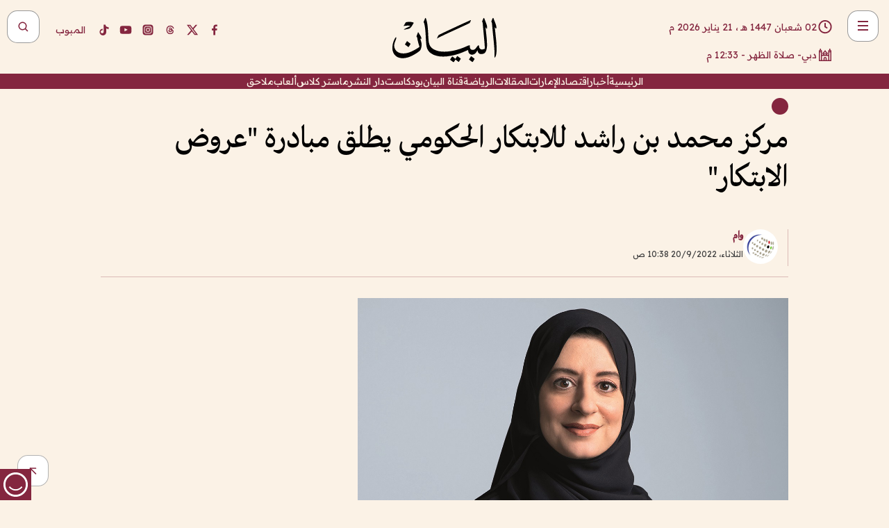

--- FILE ---
content_type: text/html; charset=utf-8
request_url: https://www.albayan.ae/uae/news/2022-09-20-1.4518463
body_size: 31649
content:
<!DOCTYPE html><html lang="ar" dir="rtl"><head prefix="og: https://ogp.me/ns# article: https://ogp.me/ns/article# fb: https://ogp.me/ns/fb#"><meta charSet="utf-8"/><meta name="viewport" content="width=device-width"/><script id="signal-data">
    var signal = {
        "Content": {
            "Topic": "الإمارات العربية المتحدة", 
            "sTopic": "اخبار ",           
            "Keywords": null, 
            "ArticleId": "2177842",
            "ArticleTitle": "مركز محمد بن راشد للابتكار الحكومي يطلق مبادرة \"عروض الابتكار\"",
            "ArticleAuthorName": "وام",
            "ArticlePublishDate": "2022-09-20T10:38:03+00:00",
            "ContentType": "article", 
            "SearchTerm": null, 
            "Platform": 'web'
        },
        "Page": {
            "ChannelLevel1": "Uae",
            "ChannelLevel2": "News",
            "ChannelLevel3": null
        },
        "User": {
            "UserId": null,
            "Country": null
        }
    };
</script><meta name="theme-color" content="#eee9e1"/><meta name="author" content="البيان"/><meta name="description" content="مركز محمد بن راشد للابتكار الحكومي يطلق مبادرة &quot;عروض الابتكار&quot;"/><meta name="google-site-verification" content="qlwIQnfCt2On3q5tmj18eji8OBSphVrRy2uJSsRO-Q4"/><meta name="google-play-app" content="app-id=ae.albayan"/><meta name="apple-itunes-app" content="app-id=668577002"/><meta name="y_key" content="14a4a6420b7b0876"/><meta name="msvalidate.01" content="97B560A2BDDF76982EF1BBF2E5F4DE45"/><meta name="alexaVerifyID" content="z0Wwn3M1Rzoxt_rN13VtYgUPrAI"/><meta property="fb:app_id" content="154646704596614"/><meta property="fb:pages" content="168065096585239"/><link rel="canonical" href="https://www.albayan.ae/uae/news/2022-09-20-1.4518463"/><link rel="amphtml" href="https://www.albayan.ae/amp/uae/news/2022-09-20-1.4518463"/><link rel="icon" href="/favicon.svg"/><link rel="mask-icon" href="/favicon.svg" color="#eee9e1"/><link rel="apple-touch-icon" href="/apple-touch-icon.png"/><link rel="manifest" href="/manifest.webmanifest"/><link rel="image_src" href="https://www.albayan.ae/assets/archives/images/2022/09/20/4518464.jpg"/><meta property="og:title" content="مركز محمد بن راشد للابتكار الحكومي يطلق مبادرة &quot;عروض الابتكار&quot;"/><meta property="og:url" content="https://www.albayan.ae/uae/news/2022-09-20-1.4518463"/><meta property="og:description" content="مركز محمد بن راشد للابتكار الحكومي يطلق مبادرة &quot;عروض الابتكار&quot;"/><meta property="og:site_name" content="البيان"/><meta property="og:locale" content="ar_AR"/><meta property="og:image" content="https://www.albayan.ae/assets/archives/images/2022/09/20/4518464.jpg"/><meta property="og:image:alt" content="مركز محمد بن راشد للابتكار الحكومي يطلق مبادرة &quot;عروض الابتكار&quot;"/><meta property="og:type" content="article"/><meta property="article:published_time" content="2022-09-20T10:38:03+00:00"/><meta property="article:modified_time" content="2022-09-20T10:44:41+00:00"/><meta name="twitter:card" content="summary_large_image"/><meta name="twitter:site" content="@AlBayanNews"/><meta name="twitter:creator" content="@AlBayanNews"/><meta name="twitter:url" content="https://www.albayan.ae/uae/news/2022-09-20-1.4518463"/><meta name="twitter:title" content="مركز محمد بن راشد للابتكار الحكومي يطلق مبادرة &quot;عروض الابتكار&quot;"/><meta name="twitter:description" content="مركز محمد بن راشد للابتكار الحكومي يطلق مبادرة &quot;عروض الابتكار&quot;"/><meta name="twitter:image:src" content="https://www.albayan.ae/assets/archives/images/2022/09/20/4518464.jpg"/><meta property="twitter:account_id" content="4503599627709422"/><meta name="twitter:app:name:iphone" content="البيان"/><meta name="twitter:app:id:iphone" content="668577002"/><meta name="twitter:app:name:ipad" content="البيان"/><meta name="twitter:app:id:ipad" content="668577002"/><meta name="twitter:app:name:googleplay" content="البيان"/><meta name="twitter:app:id:googleplay" content="ae.albayan"/><script type="application/ld+json">
    {
        "@context": "https://schema.org",
        "@type": "NewsMediaOrganization",
        "@id": "https://www.albayan.ae#organization",
        "url": "https://www.albayan.ae",
        "name": "البيان",
        "alternateName": "Al Bayan",
        "logo": {
            "@type": "ImageObject",
            "@id": "https://www.albayan.ae#logo",
            "inLanguage": "ar",
            "url": "https://www.albayan.ae/logo.svg",
            "width": 1200,
            "height": 675,
            "caption": "البيان"
        },
        "image": {
            "@id": "https://www.albayan.ae#logo"
        },
        "correctionsPolicy": "https://www.albayan.ae/privacy-policy",
        "ethicsPolicy": "https://www.albayan.ae/privacy-policy",
        "masthead": "https://www.albayan.ae/about-us",
        "verificationFactCheckingPolicy": "https://www.albayan.ae/privacy-policy",
        "sameAs": [
            "https://twitter.com/albayannews",
            "https://www.linkedin.com/company/albayannews",
            "https://www.facebook.com/168065096585239"
        ]
    }</script><script type="application/ld+json">
    {
		"@context": "https://schema.org",
		"@type": "WebSite",
		"@id": "https://www.albayan.ae#website",
		"url": "https://www.albayan.ae",
    "thumbnailUrl": "https://www.albayan.ae/logo.svg",
		"inLanguage": "ar",
		"name": "البيان",
		"description": "موقع إخباري تتابعون فيه أخبار دبي،الإمارات،أبوظبي، السعودية،دول الخليج،مصر،سوريا،تركيا،ومستجدات الأحداث العربية والعالمية ، في السياسة والرياضة والاقتصاد والعلوم والفن والتكنولوجيا والثقافة ، أخبار الشيخ محمد بن راشد ومحمد بن زايد وخليفة بن زايد ، ، وعبد الله بن زايد ،والسيسي ، والسلطان قابوس ،أخبار الفضاء ،خليفة سات",
		"publisher": {
			"@id": "https://www.albayan.ae#organization"
		},
		"potentialAction": [
		    {
		    	"@type": "SearchAction",
		    	"target": "https://www.albayan.ae/search?q={search_term_string}",
		    	"query-input": "required name=search_term_string"
		    }
		]
	}</script><script type="application/ld+json">
    {
		"@context": "https://schema.org",
		"@type": "WebPage",
		"@id": "https://www.albayan.ae/uae/news/2022-09-20-1.4518463#webpage",
		"url": "https://www.albayan.ae/uae/news/2022-09-20-1.4518463",
	    "isPartOf": {
			"@id": "https://www.albayan.ae#website"
		},
    "inLanguage": "ar",
		"name": "مركز محمد بن راشد للابتكار الحكومي يطلق مبادرة \"عروض الابتكار\"",
		"headline": "مركز محمد بن راشد للابتكار الحكومي يطلق مبادرة \"عروض الابتكار\"",
    "thumbnailUrl": "https://www.albayan.ae/logo.svg",
    "description": "مركز محمد بن راشد للابتكار الحكومي يطلق مبادرة \"عروض الابتكار\"",
		"breadcrumb": {
            "@id": "https://www.albayan.ae/uae/news/2022-09-20-1.4518463#breadcrumb"
        },
		"about": {
		   	"@id": "https://www.albayan.ae#organization"
		},
		"potentialAction": [
	    {
			"@type": "ReadAction",
			"target": [
	    		"https://www.albayan.ae/uae/news/2022-09-20-1.4518463"
			]
			}
		]
	}</script><script type="application/ld+json">
  {
    "@context": "https://schema.org",
    "@type": "BreadcrumbList",
    "@id": "https://www.albayan.ae/uae/news/2022-09-20-1.4518463#breadcrumb",
    "itemListElement": [
      {
        "@type": "ListItem",
        "position": 1,
        "item": {
          "@id": "https://www.albayan.ae/uae",
          "name": "الإمارات"
        }
      }
      ,{
        "@type": "ListItem",
        "position": 2,
        "item": {
          "@id": "https://www.albayan.ae/uae/news",
          "name": "اخبار وتقارير"
        }
      }
      
    ]
  }</script><script type="application/ld+json">
    {
      "@context": "https://schema.org",
      "@type": "NewsArticle",
      "@id": "https://www.albayan.ae/uae/news/2022-09-20-1.4518463#article",
      "isPartOf": {
        "@id": "https://www.albayan.ae/uae/news/2022-09-20-1.4518463#webpage"
      },
      "inLanguage": "ar",
      "url": "https://www.albayan.ae/uae/news/2022-09-20-1.4518463",
      "thumbnailUrl": "https://www.albayan.ae/assets/archives/images/2022/09/20/4518464.jpg",
      "headline": "مركز محمد بن راشد للابتكار الحكومي يطلق مبادرة \"عروض الابتكار\"",
      "datePublished": "2022-09-20T10:38:03+00:00",
      "dateModified": "2022-09-20T10:44:41+00:00",
      "dateCreated": "2022-09-20T10:44:41+00:00",
      "mainEntityOfPage": {
        "@id": "https://www.albayan.ae/uae/news/2022-09-20-1.4518463#webpage"
      },
      "publisher": {
        "@type": "Organization",
        "name": "البيان",
        "logo": {
          "@type": "ImageObject",
          "url": "https://www.albayan.ae/logo.png",
          "width": 140,
          "height": 60
        }
      },
      "image": {
        "@id": "https://www.albayan.ae/assets/archives/images/2022/09/20/4518464.jpg#primaryimage"
      },
      "creator": [ "وام" ],
      "author": {
        "@type": "Person",
        "name": "وام"
      },
      "articleSection": [ "الإمارات","اخبار وتقارير" ],
      "copyrightYear": "2026",
      "copyrightHolder": {
        "@id": "https://www.albayan.ae#organization"
      }
    }</script><script type="application/ld+json">
    {
      "@context": "https://schema.org",
      "@type": "ImageObject",
      "@id": "https://www.albayan.ae/assets/archives/images/2022/09/20/4518464.jpg#primaryimage",
      "inLanguage": "ar",
      "url": "https://www.albayan.ae/assets/archives/images/2022/09/20/4518464.jpg",
      "width": 1600,
      "height": 1067
    }</script><title>مركز محمد بن راشد للابتكار الحكومي يطلق مبادرة &quot;عروض الابتكار&quot;</title><meta name="next-head-count" content="5"/><link data-next-font="" rel="preconnect" href="/" crossorigin="anonymous"/><link rel="preload" href="/_next/static/css/6216796cf473b63f.css" as="style"/><link rel="stylesheet" href="/_next/static/css/6216796cf473b63f.css" data-n-g=""/><link rel="preload" href="/_next/static/css/1a959bb3eb592212.css" as="style"/><link rel="stylesheet" href="/_next/static/css/1a959bb3eb592212.css" data-n-p=""/><noscript data-n-css=""></noscript><script defer="" nomodule="" src="/_next/static/chunks/polyfills-78c92fac7aa8fdd8.js"></script><script src="/_next/static/chunks/webpack-3da754b2cd1bbc13.js" defer=""></script><script src="/_next/static/chunks/framework-0995a3e8436ddc4f.js" defer=""></script><script src="/_next/static/chunks/main-2e36dc615c290c0b.js" defer=""></script><script src="/_next/static/chunks/pages/_app-1146751e530b2149.js" defer=""></script><script src="/_next/static/chunks/36d2f571-b6c4a1b8fb3f7f35.js" defer=""></script><script src="/_next/static/chunks/590-1e9cef6c9d774fac.js" defer=""></script><script src="/_next/static/chunks/8239-3089d2302c38684a.js" defer=""></script><script src="/_next/static/chunks/3294-a7bb5afc4eb4bb93.js" defer=""></script><script src="/_next/static/chunks/6161-6762a5f6571a7777.js" defer=""></script><script src="/_next/static/chunks/21-4a3ba62f4614d21a.js" defer=""></script><script src="/_next/static/chunks/3348-7b642076d9cfdf65.js" defer=""></script><script src="/_next/static/chunks/7984-2b00b2ed76771a31.js" defer=""></script><script src="/_next/static/chunks/pages/%5Bsection_name%5D/%5Bsub_section_name%5D/%5Bsub_sub_section_name%5D-809932c2ab03d0c8.js" defer=""></script><script src="/_next/static/0d3a171/_buildManifest.js" defer=""></script><script src="/_next/static/0d3a171/_ssgManifest.js" defer=""></script></head><body id="body" class="uae news"><noscript><iframe src="https://www.googletagmanager.com/ns.html?id=GTM-T9H5KXLT" height="0" width="0" style="display:none;visibility:hidden"></iframe></noscript><div id="__next"><div class="page-wrapper"><header class="section-header "><div><div><div class="bm-burger-button" style="z-index:1000"><button type="button" id="react-burger-menu-btn" style="position:absolute;left:0;top:0;z-index:1;width:100%;height:100%;margin:0;padding:0;border:none;font-size:0;background:transparent;cursor:pointer">Open Menu</button><span><span class="bm-burger-bars" style="position:absolute;height:20%;left:0;right:0;top:0%;opacity:1"></span><span class="bm-burger-bars" style="position:absolute;height:20%;left:0;right:0;top:40%;opacity:1"></span><span class="bm-burger-bars" style="position:absolute;height:20%;left:0;right:0;top:80%;opacity:1"></span></span></div></div><div id="" class="bm-menu-wrap" style="position:fixed;right:0;z-index:1100;width:300px;height:100%;-moz-transform:translate3d(100%, 0, 0);-ms-transform:translate3d(100%, 0, 0);-o-transform:translate3d(100%, 0, 0);-webkit-transform:translate3d(100%, 0, 0);transform:translate3d(100%, 0, 0);transition:all 0.5s" aria-hidden="true"><div class="bm-menu" style="height:100%;box-sizing:border-box;overflow:auto"><nav class="bm-item-list" style="height:100%"><div class="bm-item offcanvas-wrapper" style="display:block" tabindex="-1"><div class="menu"><div class="mobile-search-wrapper "><form><div class="icon"><svg stroke="currentColor" fill="currentColor" stroke-width="0" viewBox="0 0 24 24" height="1em" width="1em" xmlns="http://www.w3.org/2000/svg"><path d="M10 18a7.952 7.952 0 0 0 4.897-1.688l4.396 4.396 1.414-1.414-4.396-4.396A7.952 7.952 0 0 0 18 10c0-4.411-3.589-8-8-8s-8 3.589-8 8 3.589 8 8 8zm0-14c3.309 0 6 2.691 6 6s-2.691 6-6 6-6-2.691-6-6 2.691-6 6-6z"></path></svg></div><input type="text" placeholder="أخبار" aria-label="أخبار" value=""/><input type="submit" aria-label="بحث" value="بحث"/></form></div><div>...</div></div><a class="menu-item--small"></a><div class="social-icons hide-on-tablet hide-on-laptop hide-on-desktop"><a rel="noopener" href="https://www.facebook.com/AlBayanNews/" aria-label="Facebook" target="_blank"><svg xmlns="http://www.w3.org/2000/svg" viewBox="0 0 24 24"><path fill="currentColor" d="M15.12,5.32H17V2.14A26.11,26.11,0,0,0,14.26,2C11.54,2,9.68,3.66,9.68,6.7V9.32H6.61v3.56H9.68V22h3.68V12.88h3.06l.46-3.56H13.36V7.05C13.36,6,13.64,5.32,15.12,5.32Z"></path></svg></a><a rel="noopener" href="https://x.com/AlBayanNews" aria-label="X (Twitter)" target="_blank"><svg xmlns="http://www.w3.org/2000/svg" viewBox="0 0 24 24"><path fill="currentColor" d="M18.244 2.25h3.308l-7.227 8.26 8.502 11.24H16.17l-5.214-6.817L4.99 21.75H1.68l7.73-8.835L1.254 2.25H8.08l4.713 6.231zm-1.161 17.52h1.833L7.084 4.126H5.117z"></path></svg></a><a rel="noopener" href="https://www.threads.com/@albayannews" aria-label="Threads" target="_blank"><svg xmlns="http://www.w3.org/2000/svg" viewBox="0 0 24 24"><path fill="#84263F" d="M12.0439 3.7998C12.8754 3.7998 14.2897 3.8607 15.6836 4.54102C17.0859 5.22553 18.4505 6.52934 19.1914 8.97852L19.252 9.17773L19.0498 9.22949L17.6904 9.58301L17.5088 9.62988L17.4502 9.45117C16.9012 7.78344 16.0606 6.83735 15.1123 6.30273C14.1578 5.76461 13.0705 5.62988 12.0059 5.62988C10.2655 5.62991 8.9325 6.15872 8.03027 7.22266C7.12327 8.29252 6.62406 9.93555 6.62402 12.2197C6.62402 14.2561 7.17773 15.7884 8.12012 16.8096C9.06078 17.8288 10.4106 18.3632 12.0537 18.3633C13.4097 18.3633 14.5779 18.0101 15.4014 17.415C16.2214 16.8224 16.7012 15.9905 16.7012 15.0068C16.7011 14.3483 16.425 13.8615 16.1387 13.5361C16.008 13.3876 15.8751 13.2753 15.7686 13.1963C15.6364 13.7847 15.4035 14.5105 14.918 15.1221C14.3439 15.8451 13.4334 16.3896 11.9873 16.3896C10.2932 16.3896 8.77467 15.214 8.77441 13.6084C8.77441 12.488 9.3112 11.7163 10.0527 11.2334C10.7854 10.7562 11.7142 10.5605 12.5244 10.5605C12.9971 10.5606 13.557 10.5891 13.9609 10.6396C13.9132 10.4057 13.7969 10.1359 13.5957 9.90332C13.3276 9.59356 12.9073 9.34671 12.2871 9.34668C11.6834 9.34668 11.3289 9.44502 11.083 9.58203C10.8786 9.69604 10.7351 9.84233 10.5771 10.0225C10.5751 10.1034 10.5486 10.2268 10.4209 10.2949C10.3869 10.2885 10.3492 10.2734 10.3438 10.2705C10.3416 10.2693 10.338 10.2673 10.3369 10.2666C10.3356 10.2658 10.3346 10.265 10.334 10.2646L10.332 10.2637L10.3311 10.2627C10.3297 10.2618 10.327 10.2606 10.3242 10.2588C10.3115 10.2503 10.2774 10.2276 10.21 10.1826L10.209 10.1816L10.0205 10.0557L10.0215 10.0537C9.87627 9.95459 9.69204 9.82835 9.52344 9.71191C9.39456 9.62291 9.2738 9.53967 9.18555 9.47852C9.14141 9.44793 9.10513 9.42265 9.08008 9.40527C9.06757 9.3966 9.05741 9.39034 9.05078 9.38574C9.04759 9.38353 9.04564 9.38106 9.04395 9.37988L9.04199 9.37891L9.04102 9.37793L8.87598 9.26367L8.99121 9.09961C9.38692 8.53378 9.85164 8.13291 10.4033 7.87598C10.9531 7.62004 11.5779 7.51172 12.2871 7.51172C13.3084 7.51174 14.192 7.85607 14.8262 8.52246C15.4363 9.16369 15.7785 10.0594 15.873 11.1689C16.1699 11.3008 16.4468 11.4508 16.7021 11.6221C17.8635 12.4022 18.5097 13.5778 18.5098 14.9248C18.5098 16.3397 17.9293 17.6642 16.8252 18.6318C15.7219 19.5988 14.1076 20.2002 12.0537 20.2002C10.2872 20.2001 8.47006 19.6856 7.09277 18.3896C5.7125 17.0909 4.79983 15.0318 4.7998 11.9941C4.7998 8.97467 5.68287 6.91772 7.04785 5.61719C8.41055 4.31896 10.2269 3.79982 12.0439 3.7998ZM12.7158 12.3896C11.719 12.3897 11.2004 12.6035 10.9316 12.8428C10.6691 13.0767 10.6123 13.3658 10.6123 13.6064C10.6125 13.9487 10.8096 14.1837 11.0996 14.3438C11.3948 14.5066 11.7602 14.5742 12.0117 14.5742C12.5091 14.5742 12.9667 14.5035 13.3213 14.2109C13.6524 13.9378 13.9272 13.4394 14.0254 12.5107C13.5958 12.4238 13.1583 12.3812 12.7197 12.3896H12.7158Z"></path></svg></a><a rel="noopener" href="https://www.instagram.com/AlBayanNews" aria-label="Instagram" target="_blank"><svg xmlns="http://www.w3.org/2000/svg" viewBox="0 0 24 24"><path fill="currentColor" d="M12,9.52A2.48,2.48,0,1,0,14.48,12,2.48,2.48,0,0,0,12,9.52Zm9.93-2.45a6.53,6.53,0,0,0-.42-2.26,4,4,0,0,0-2.32-2.32,6.53,6.53,0,0,0-2.26-.42C15.64,2,15.26,2,12,2s-3.64,0-4.93.07a6.53,6.53,0,0,0-2.26.42A4,4,0,0,0,2.49,4.81a6.53,6.53,0,0,0-.42,2.26C2,8.36,2,8.74,2,12s0,3.64.07,4.93a6.86,6.86,0,0,0,.42,2.27,3.94,3.94,0,0,0,.91,1.4,3.89,3.89,0,0,0,1.41.91,6.53,6.53,0,0,0,2.26.42C8.36,22,8.74,22,12,22s3.64,0,4.93-.07a6.53,6.53,0,0,0,2.26-.42,3.89,3.89,0,0,0,1.41-.91,3.94,3.94,0,0,0,.91-1.4,6.6,6.6,0,0,0,.42-2.27C22,15.64,22,15.26,22,12S22,8.36,21.93,7.07Zm-2.54,8A5.73,5.73,0,0,1,19,16.87,3.86,3.86,0,0,1,16.87,19a5.73,5.73,0,0,1-1.81.35c-.79,0-1,0-3.06,0s-2.27,0-3.06,0A5.73,5.73,0,0,1,7.13,19a3.51,3.51,0,0,1-1.31-.86A3.51,3.51,0,0,1,5,16.87a5.49,5.49,0,0,1-.34-1.81c0-.79,0-1,0-3.06s0-2.27,0-3.06A5.49,5.49,0,0,1,5,7.13a3.51,3.51,0,0,1,.86-1.31A3.59,3.59,0,0,1,7.13,5a5.73,5.73,0,0,1,1.81-.35h0c.79,0,1,0,3.06,0s2.27,0,3.06,0A5.73,5.73,0,0,1,16.87,5a3.51,3.51,0,0,1,1.31.86A3.51,3.51,0,0,1,19,7.13a5.73,5.73,0,0,1,.35,1.81c0,.79,0,1,0,3.06S19.42,14.27,19.39,15.06Zm-1.6-7.44a2.38,2.38,0,0,0-1.41-1.41A4,4,0,0,0,15,6c-.78,0-1,0-3,0s-2.22,0-3,0a4,4,0,0,0-1.38.26A2.38,2.38,0,0,0,6.21,7.62,4.27,4.27,0,0,0,6,9c0,.78,0,1,0,3s0,2.22,0,3a4.27,4.27,0,0,0,.26,1.38,2.38,2.38,0,0,0,1.41,1.41A4.27,4.27,0,0,0,9,18.05H9c.78,0,1,0,3,0s2.22,0,3,0a4,4,0,0,0,1.38-.26,2.38,2.38,0,0,0,1.41-1.41A4,4,0,0,0,18.05,15c0-.78,0-1,0-3s0-2.22,0-3A3.78,3.78,0,0,0,17.79,7.62ZM12,15.82A3.81,3.81,0,0,1,8.19,12h0A3.82,3.82,0,1,1,12,15.82Zm4-6.89a.9.9,0,0,1,0-1.79h0a.9.9,0,0,1,0,1.79Z"></path></svg></a><a rel="noopener" href="https://www.youtube.com/@albayanonline" aria-label="YouTube" target="_blank"><svg xmlns="http://www.w3.org/2000/svg" viewBox="0 0 24 24"><path fill="currentColor" d="M23,9.71a8.5,8.5,0,0,0-.91-4.13,2.92,2.92,0,0,0-1.72-1A78.36,78.36,0,0,0,12,4.27a78.45,78.45,0,0,0-8.34.3,2.87,2.87,0,0,0-1.46.74c-.9.83-1,2.25-1.1,3.45a48.29,48.29,0,0,0,0,6.48,9.55,9.55,0,0,0,.3,2,3.14,3.14,0,0,0,.71,1.36,2.86,2.86,0,0,0,1.49.78,45.18,45.18,0,0,0,6.5.33c3.5.05,6.57,0,10.2-.28a2.88,2.88,0,0,0,1.53-.78,2.49,2.49,0,0,0,.61-1,10.58,10.58,0,0,0,.52-3.4C23,13.69,23,10.31,23,9.71ZM9.74,14.85V8.66l5.92,3.11C14,12.69,11.81,13.73,9.74,14.85Z"></path></svg></a><a rel="noopener" href="https://www.tiktok.com/@albayannews?lang=en" aria-label="TikTok" target="_blank"><svg xmlns="http://www.w3.org/2000/svg" viewBox="0 0 24 24"><path fill="currentColor" d="M19.589 6.686a4.793 4.793 0 0 1-3.77-4.245V2h-3.445v13.672a2.896 2.896 0 0 1-2.878 2.916 2.897 2.897 0 0 1-2.878-2.916 2.897 2.897 0 0 1 2.878-2.916c.324 0 .636.056.933.165V9.928a6.361 6.361 0 0 0-5.811 6.344 6.36 6.36 0 0 0 6.36 6.36 6.36 6.36 0 0 0 6.36-6.36V9.042a7.685 7.685 0 0 0 4.5 1.418v-3.45a4.373 4.373 0 0 1-2.25-.838z"></path></svg></a></div></div></nav></div><div><div class="bm-cross-button" style="position:absolute;width:24px;height:24px;right:8px;top:8px"><button type="button" id="react-burger-cross-btn" style="position:absolute;left:0;top:0;z-index:1;width:100%;height:100%;margin:0;padding:0;border:none;font-size:0;background:transparent;cursor:pointer" tabindex="-1">Close Menu</button><span style="position:absolute;top:6px;right:14px"><span class="bm-cross" style="position:absolute;width:3px;height:14px;transform:rotate(45deg)"></span><span class="bm-cross" style="position:absolute;width:3px;height:14px;transform:rotate(-45deg)"></span></span></div></div></div></div><div class="header-normal"><div class="container"><div class="logo-wrapper"><a href="/"><img alt="Al Bayan" loading="lazy" width="150" height="65" decoding="async" data-nimg="1" style="color:transparent" src="/_next/static/media/logo.5cdaafc2.svg"/></a></div></div><div class="left-wrapper"><div class="social-icons hide-on-mobile"><a rel="noopener" href="https://www.facebook.com/AlBayanNews/" aria-label="Facebook" target="_blank"><svg xmlns="http://www.w3.org/2000/svg" viewBox="0 0 24 24"><path fill="#84263F" d="M15.12,5.32H17V2.14A26.11,26.11,0,0,0,14.26,2C11.54,2,9.68,3.66,9.68,6.7V9.32H6.61v3.56H9.68V22h3.68V12.88h3.06l.46-3.56H13.36V7.05C13.36,6,13.64,5.32,15.12,5.32Z"></path></svg></a><a rel="noopener" href="https://x.com/AlBayanNews" aria-label="X (Twitter)" target="_blank"><svg xmlns="http://www.w3.org/2000/svg" viewBox="0 0 24 24"><path fill="#84263F" d="M18.244 2.25h3.308l-7.227 8.26 8.502 11.24H16.17l-5.214-6.817L4.99 21.75H1.68l7.73-8.835L1.254 2.25H8.08l4.713 6.231zm-1.161 17.52h1.833L7.084 4.126H5.117z"></path></svg></a><a rel="noopener" href="https://www.threads.com/@albayannews" aria-label="Threads" target="_blank"><svg xmlns="http://www.w3.org/2000/svg" viewBox="0 0 24 24"><path fill="#84263F" d="M12.0439 3.7998C12.8754 3.7998 14.2897 3.8607 15.6836 4.54102C17.0859 5.22553 18.4505 6.52934 19.1914 8.97852L19.252 9.17773L19.0498 9.22949L17.6904 9.58301L17.5088 9.62988L17.4502 9.45117C16.9012 7.78344 16.0606 6.83735 15.1123 6.30273C14.1578 5.76461 13.0705 5.62988 12.0059 5.62988C10.2655 5.62991 8.9325 6.15872 8.03027 7.22266C7.12327 8.29252 6.62406 9.93555 6.62402 12.2197C6.62402 14.2561 7.17773 15.7884 8.12012 16.8096C9.06078 17.8288 10.4106 18.3632 12.0537 18.3633C13.4097 18.3633 14.5779 18.0101 15.4014 17.415C16.2214 16.8224 16.7012 15.9905 16.7012 15.0068C16.7011 14.3483 16.425 13.8615 16.1387 13.5361C16.008 13.3876 15.8751 13.2753 15.7686 13.1963C15.6364 13.7847 15.4035 14.5105 14.918 15.1221C14.3439 15.8451 13.4334 16.3896 11.9873 16.3896C10.2932 16.3896 8.77467 15.214 8.77441 13.6084C8.77441 12.488 9.3112 11.7163 10.0527 11.2334C10.7854 10.7562 11.7142 10.5605 12.5244 10.5605C12.9971 10.5606 13.557 10.5891 13.9609 10.6396C13.9132 10.4057 13.7969 10.1359 13.5957 9.90332C13.3276 9.59356 12.9073 9.34671 12.2871 9.34668C11.6834 9.34668 11.3289 9.44502 11.083 9.58203C10.8786 9.69604 10.7351 9.84233 10.5771 10.0225C10.5751 10.1034 10.5486 10.2268 10.4209 10.2949C10.3869 10.2885 10.3492 10.2734 10.3438 10.2705C10.3416 10.2693 10.338 10.2673 10.3369 10.2666C10.3356 10.2658 10.3346 10.265 10.334 10.2646L10.332 10.2637L10.3311 10.2627C10.3297 10.2618 10.327 10.2606 10.3242 10.2588C10.3115 10.2503 10.2774 10.2276 10.21 10.1826L10.209 10.1816L10.0205 10.0557L10.0215 10.0537C9.87627 9.95459 9.69204 9.82835 9.52344 9.71191C9.39456 9.62291 9.2738 9.53967 9.18555 9.47852C9.14141 9.44793 9.10513 9.42265 9.08008 9.40527C9.06757 9.3966 9.05741 9.39034 9.05078 9.38574C9.04759 9.38353 9.04564 9.38106 9.04395 9.37988L9.04199 9.37891L9.04102 9.37793L8.87598 9.26367L8.99121 9.09961C9.38692 8.53378 9.85164 8.13291 10.4033 7.87598C10.9531 7.62004 11.5779 7.51172 12.2871 7.51172C13.3084 7.51174 14.192 7.85607 14.8262 8.52246C15.4363 9.16369 15.7785 10.0594 15.873 11.1689C16.1699 11.3008 16.4468 11.4508 16.7021 11.6221C17.8635 12.4022 18.5097 13.5778 18.5098 14.9248C18.5098 16.3397 17.9293 17.6642 16.8252 18.6318C15.7219 19.5988 14.1076 20.2002 12.0537 20.2002C10.2872 20.2001 8.47006 19.6856 7.09277 18.3896C5.7125 17.0909 4.79983 15.0318 4.7998 11.9941C4.7998 8.97467 5.68287 6.91772 7.04785 5.61719C8.41055 4.31896 10.2269 3.79982 12.0439 3.7998ZM12.7158 12.3896C11.719 12.3897 11.2004 12.6035 10.9316 12.8428C10.6691 13.0767 10.6123 13.3658 10.6123 13.6064C10.6125 13.9487 10.8096 14.1837 11.0996 14.3438C11.3948 14.5066 11.7602 14.5742 12.0117 14.5742C12.5091 14.5742 12.9667 14.5035 13.3213 14.2109C13.6524 13.9378 13.9272 13.4394 14.0254 12.5107C13.5958 12.4238 13.1583 12.3812 12.7197 12.3896H12.7158Z"></path></svg></a><a rel="noopener" href="https://www.instagram.com/AlBayanNews" aria-label="Instagram" target="_blank"><svg xmlns="http://www.w3.org/2000/svg" viewBox="0 0 24 24"><path fill="#84263F" d="M12,9.52A2.48,2.48,0,1,0,14.48,12,2.48,2.48,0,0,0,12,9.52Zm9.93-2.45a6.53,6.53,0,0,0-.42-2.26,4,4,0,0,0-2.32-2.32,6.53,6.53,0,0,0-2.26-.42C15.64,2,15.26,2,12,2s-3.64,0-4.93.07a6.53,6.53,0,0,0-2.26.42A4,4,0,0,0,2.49,4.81a6.53,6.53,0,0,0-.42,2.26C2,8.36,2,8.74,2,12s0,3.64.07,4.93a6.86,6.86,0,0,0,.42,2.27,3.94,3.94,0,0,0,.91,1.4,3.89,3.89,0,0,0,1.41.91,6.53,6.53,0,0,0,2.26.42C8.36,22,8.74,22,12,22s3.64,0,4.93-.07a6.53,6.53,0,0,0,2.26-.42,3.89,3.89,0,0,0,1.41-.91,3.94,3.94,0,0,0,.91-1.4,6.6,6.6,0,0,0,.42-2.27C22,15.64,22,15.26,22,12S22,8.36,21.93,7.07Zm-2.54,8A5.73,5.73,0,0,1,19,16.87,3.86,3.86,0,0,1,16.87,19a5.73,5.73,0,0,1-1.81.35c-.79,0-1,0-3.06,0s-2.27,0-3.06,0A5.73,5.73,0,0,1,7.13,19a3.51,3.51,0,0,1-1.31-.86A3.51,3.51,0,0,1,5,16.87a5.49,5.49,0,0,1-.34-1.81c0-.79,0-1,0-3.06s0-2.27,0-3.06A5.49,5.49,0,0,1,5,7.13a3.51,3.51,0,0,1,.86-1.31A3.59,3.59,0,0,1,7.13,5a5.73,5.73,0,0,1,1.81-.35h0c.79,0,1,0,3.06,0s2.27,0,3.06,0A5.73,5.73,0,0,1,16.87,5a3.51,3.51,0,0,1,1.31.86A3.51,3.51,0,0,1,19,7.13a5.73,5.73,0,0,1,.35,1.81c0,.79,0,1,0,3.06S19.42,14.27,19.39,15.06Zm-1.6-7.44a2.38,2.38,0,0,0-1.41-1.41A4,4,0,0,0,15,6c-.78,0-1,0-3,0s-2.22,0-3,0a4,4,0,0,0-1.38.26A2.38,2.38,0,0,0,6.21,7.62,4.27,4.27,0,0,0,6,9c0,.78,0,1,0,3s0,2.22,0,3a4.27,4.27,0,0,0,.26,1.38,2.38,2.38,0,0,0,1.41,1.41A4.27,4.27,0,0,0,9,18.05H9c.78,0,1,0,3,0s2.22,0,3,0a4,4,0,0,0,1.38-.26,2.38,2.38,0,0,0,1.41-1.41A4,4,0,0,0,18.05,15c0-.78,0-1,0-3s0-2.22,0-3A3.78,3.78,0,0,0,17.79,7.62ZM12,15.82A3.81,3.81,0,0,1,8.19,12h0A3.82,3.82,0,1,1,12,15.82Zm4-6.89a.9.9,0,0,1,0-1.79h0a.9.9,0,0,1,0,1.79Z"></path></svg></a><a rel="noopener" href="https://www.youtube.com/@albayanonline" aria-label="YouTube" target="_blank"><svg xmlns="http://www.w3.org/2000/svg" viewBox="0 0 24 24"><path fill="#84263F" d="M23,9.71a8.5,8.5,0,0,0-.91-4.13,2.92,2.92,0,0,0-1.72-1A78.36,78.36,0,0,0,12,4.27a78.45,78.45,0,0,0-8.34.3,2.87,2.87,0,0,0-1.46.74c-.9.83-1,2.25-1.1,3.45a48.29,48.29,0,0,0,0,6.48,9.55,9.55,0,0,0,.3,2,3.14,3.14,0,0,0,.71,1.36,2.86,2.86,0,0,0,1.49.78,45.18,45.18,0,0,0,6.5.33c3.5.05,6.57,0,10.2-.28a2.88,2.88,0,0,0,1.53-.78,2.49,2.49,0,0,0,.61-1,10.58,10.58,0,0,0,.52-3.4C23,13.69,23,10.31,23,9.71ZM9.74,14.85V8.66l5.92,3.11C14,12.69,11.81,13.73,9.74,14.85Z"></path></svg></a><a rel="noopener" href="https://www.tiktok.com/@albayannews?lang=en" aria-label="TikTok" target="_blank"><svg xmlns="http://www.w3.org/2000/svg" viewBox="0 0 24 24"><path fill="#84263F" d="M19.589 6.686a4.793 4.793 0 0 1-3.77-4.245V2h-3.445v13.672a2.896 2.896 0 0 1-2.878 2.916 2.897 2.897 0 0 1-2.878-2.916 2.897 2.897 0 0 1 2.878-2.916c.324 0 .636.056.933.165V9.928a6.361 6.361 0 0 0-5.811 6.344 6.36 6.36 0 0 0 6.36 6.36 6.36 6.36 0 0 0 6.36-6.36V9.042a7.685 7.685 0 0 0 4.5 1.418v-3.45a4.373 4.373 0 0 1-2.25-.838z"></path></svg></a></div><a class="classifieds-btn" href="https://shop.albayan.ae"><span>المبوب</span></a><a class="hidden epaper-btn" target="_blank" href="/[section_name]/[sub_section_name]/[sub_sub_section_name]"><img alt="epaper-download" loading="lazy" width="24" height="24" decoding="async" data-nimg="1" style="color:transparent" src="/_next/static/media/icon-supplication.d03f85b4.svg"/><span>نسخة الـ PDF</span></a></div><div class="right-wrapper"><img alt="today-time" loading="lazy" width="24" height="24" decoding="async" data-nimg="1" style="color:transparent" src="/_next/static/media/icon-clock.1b89c406.svg"/><span></span><div class="floater"><div></div></div></div><div class="search-wrapper desktop "><form><div class="icon"><svg stroke="currentColor" fill="currentColor" stroke-width="0" viewBox="0 0 24 24" height="1em" width="1em" xmlns="http://www.w3.org/2000/svg"><path d="M10 18a7.952 7.952 0 0 0 4.897-1.688l4.396 4.396 1.414-1.414-4.396-4.396A7.952 7.952 0 0 0 18 10c0-4.411-3.589-8-8-8s-8 3.589-8 8 3.589 8 8 8zm0-14c3.309 0 6 2.691 6 6s-2.691 6-6 6-6-2.691-6-6 2.691-6 6-6z"></path></svg></div><input type="text" placeholder="أخبار" aria-label="أخبار" value=""/><input type="submit" aria-label="بحث" value="بحث"/></form></div><div class="search-wrapper mobile "><a href="/prayer-time"><div class="icon"><img alt="prayer-time" loading="lazy" width="24" height="24" decoding="async" data-nimg="1" style="color:transparent" src="/_next/static/media/icon-masjid.31f970c5.svg"/></div></a></div></div></header><section class="section-mega-menu"><div class="container"><div class="mega-menu-wrapper"></div></div></section><div class="canvas"><article id="article-0" class="article article-الإمارات"><div class="container"><header class="article-header"><div class="article-category"><a href="/"><span></span></a></div><h1>مركز محمد بن راشد للابتكار الحكومي يطلق مبادرة &quot;عروض الابتكار&quot;</h1><div class="article-meta"><div class="article-author"><a href="/author/1229"><img alt="undefined&#x27;s profile picture" title="0" loading="lazy" width="40" height="40" decoding="async" data-nimg="1" style="color:transparent" src="https://www.albayan.ae/assets/authors/1229_1707461557.jpg"/></a><div class="author-text"> <h4>وام</h4><time class="post-time"></time></div></div></div></header></div><div class="container"><div class="article-featurd-image-section"><div class="article-featured-image"><div class="media-container"><figure><img alt="" loading="lazy" width="680" height="400" decoding="async" data-nimg="1" style="color:transparent;object-fit:contain;object-position:50% 50%" src="https://www.albayan.ae/assets/archives/images/2022/09/20/4518465.jpg"/><div class="article-credit"></div></figure></div></div></div></div><div class="container"><div class="article-body"><div class="article-content"><div class="mobile-social-shares"></div><div><p>أطلق مركز محمد بن راشد للابتكار الحكومي، بالتعاون مع صندوق محمد بن راشد للابتكار، مبادرة عروض الابتكار /Pitch @MBRCGI/، الهادفة إلى دعم المبتكرين في الدولة ، وإتاحة الفرصة أمامهم لعرض ابتكاراتهم وأفكارهم أمام لجنة من الحكام والمتخصصين لتبنيها وتنفيذها وتطبيقها والاستفادة منها في إيجاد حلول مبتكرة للتحديات وتطوير مستوى الأداء بما ينعكس إيجاباً على المجتمع.</p>
<p>وأعلن المركز أن باب التسجيل في المبادرة من خلال الموقع الإلكتروني www.pitch.mbrcgi.gov.ae مفتوح حتى الرابع من أكتوبر المقبل، وسيتم اختيار الابتكارات المرشحة من قبل لجنة من المتخصصين وستتاح الفرصة أمام المشاركين الذي اجتازوا المرحلة الأولى لعرض أفكارهم وابتكاراتهم في معرض "جيتكس" في الفترة من 10 إلى 13 أكتوبر المقبل، ومن ثم عرضها أمام لجنة من الحكام والمتخصصين لاختيار الفائزين ومنحهم مكافأة مالية.</p>
<p>وتغطي المبادرة في مرحلتها الأولى الابتكارات التي يعتمد تنفيذها على التكنولوجيا وتتضمن التقنيات المبتكرة، والروبوتات والأجهزة الحديثة، وحلول الذكاء الاصطناعي والواقع الافتراضي والتطبيقات الحديثة، فيما تشمل معايير التقييم للابتكارات "الحداثة" بحيث تكون الحلول ونماذج الأعمال مبتكرة وقائمة على التقنيات الحديثة، و"الأثر" الذي يركز على إيجاد حلول مبتكرة للتحديات ومعالجتها، و"القابلية للتنفيذ" في مختلف الدول والجهات والمؤسسات، إضافة إلى "التسويق للنموذج والمفهوم المبتكر".</p>
<p>وأكدت سعادة هدى الهاشمي مساعد وزير شؤون مجلس الوزراء لشؤون الاستراتيجية، أن حكومة دولة الإمارات تتبنى دعم المبتكرين، وتعزيز البيئة الداعمة للابتكار بالتعاون مع مختلف الجهات والمؤسسات، ترجمة لتوجيهات صاحب السمو الشيخ محمد بن راشد آل مكتوم نائب رئيس الدولة رئيس مجلس الوزراء حاكم دبي "رعاه الله" ، بنشر ثقافة وممارسات الابتكار وبناء جيل من المبتكرين يسهمون في إعادة تصميم مستقبل الخدمات وتحسين حياة المجتمع.</p>
<p>وقالت هدى الهاشمي إن إطلاق مبادرة عروض الابتكار، يعكس توجهات حكومة دولة الإمارات في تحفيز المبتكرين وتعميم وترسيخ ثقافة الابتكار في مختلف مجالات العمل، من خلال الاستثمار في العقول الإبداعية والمبتكرة، ودعم الأفكار والمشاريع التي تسهم في تحقيق أثر مجتمعي إيجابي، كما تتيح الفرصة للمبتكرين لعرض ابتكاراتهم وأفكارهم التطويرية ليتـــم اعتمادها وتطبيقها مـــن قبـــل الجهـــات والمؤسسات لتوسيع نطاق مشاريعهم والاستفادة منها في إيجاد حلول سريعة وفعالة للتحديات لتعزيز الجاهزية للمستقبل.</p>
<p>كما ستتاح الفرصة أمام الفائزين للالتحاق بمسرعات صندوق محمد بن راشد للابتكار في الشركات الناشئة الذي تم تصميمه لتعزيز الأعمال وتطوير مهارات ريادة الأعمال، وتسهيل التواصل مع نخبة من أبرز الخبراء، وسيحظى الفائزون بفرصة الحصول على تمويل لمشروعاتهم من صندوق محمد بن راشد للابتكار.</p>
<p>ويبحث مسرّع صندوق محمد بن راشد للابتكار احتياجات المبتكرين ويقدّم خدماته لهم لمساعدتهم على تسريع نمو أعمالهم حيث يستمر البرنامج على مدار 6 أسابيع لدعم الإبداع ومساعدة المبتكرين على رسم ملامح مشاريعهم المستقبلية بمساعدة نخبة من خبراء الصناعة، وتتضمن الخدمات والمميزات التي يحصل عليها المبتكرون من خلال البرنامج مجموعة من المواضيع التي تشمل استكشاف الشركات والأسواق، واستراتيجية السوق المستهدفة، والتمويل، وتطوير الشركات.</p>
<p> </p></div></div><aside class="sidebar"><div class="mpu-container el1"></div></aside></div></div></article><footer class="section-footer"><div class="container"><div class="footer-top"><div class="column-right"><div class="sub-column"><ul><li><a target="_blank" href="https://www.x.com/AlBayanNews" rel="noopener noreferrer">إكس</a></li><li><a target="_blank" href="https://www.linkedin.com/company/albayannews/" rel="noopener noreferrer">لينكدإن</a></li><li><a target="_blank" href="https://www.facebook.com/AlBayanNews" rel="noopener noreferrer">فيسبوك</a></li><li><a target="_blank" href="https://www.instagram.com/AlBayanNews" rel="noopener noreferrer">انستغرام</a></li><li><a target="_blank" href="https://www.youtube.com/user/albayanonline" rel="noopener noreferrer">يوتيوب</a></li><li><a target="_blank" href="https://www.tiktok.com/" rel="noopener noreferrer">تيك توك</a></li><li><a target="_blank" href="https://www.snapchat.com/" rel="noopener noreferrer">سناب شات</a></li></ul></div><div class="sub-column"><ul><li><a href="/contact-us">اتصل بنا</a></li><li><a href="/our-services">خدماتنا</a></li><li><a href="/advertise-with-us">أعلن معنا</a></li><li><a target="_blank" href="https://epaper.albayan.ae/" rel="noopener noreferrer">اشترك في البيان</a></li><li><a href="/privacy-policy">سياسة الخصوصية</a></li></ul></div></div><div class="column-left"></div></div><div class="footer-bottom"><div class="download-apps"><a href="https://appgallery.huawei.com/#/app/C100091021" target="_blank"><img alt="Huawei" loading="lazy" width="301" height="91" decoding="async" data-nimg="1" style="color:transparent" src="/_next/static/media/get-app-huawei.6c00e344.png"/></a><a href="https://itunes.apple.com/ae/app/shyft-albyan/id668577002?mt=8" target="_blank"><img alt="Apple" loading="lazy" width="301" height="91" decoding="async" data-nimg="1" style="color:transparent" src="/_next/static/media/get-app-ios.380bc858.png"/></a><a href="https://play.google.com/store/apps/details?id=ae.albayan&amp;referrer=utm_source%3Dalbayan.ae%26utm_medium%3Dbadge%26utm_campaign%3Dmobile-apps" target="_blank"><img alt="Google" loading="lazy" width="301" height="91" decoding="async" data-nimg="1" style="color:transparent" src="/_next/static/media/get-app-android.00e8ac2a.png"/></a></div><div class="brands-group"><img alt="Dubai Media" loading="lazy" width="301" height="274" decoding="async" data-nimg="1" class="dmi-img" style="color:transparent" src="/_next/static/media/dubai-media-logo.1215a104.png"/><img alt="Al Bayan" loading="lazy" width="150" height="65" decoding="async" data-nimg="1" class="albayan-img" style="color:transparent" src="/_next/static/media/logo.5cdaafc2.svg"/></div><div class="copyright">جميع الحقوق محفوظة © <!-- -->2026<!-- --> دبي للإعلام<br/>ص.ب 2710، طريق الشيخ زايد، دبي، الإمارات العربية المتحدة</div></div></div><a href="#body" class="back-to-top" aria-label="Back To Top"><svg stroke="currentColor" fill="currentColor" stroke-width="0" viewBox="0 0 256 256" height="1em" width="1em" xmlns="http://www.w3.org/2000/svg"><path d="M213.66,194.34a8,8,0,0,1-11.32,11.32L128,131.31,53.66,205.66a8,8,0,0,1-11.32-11.32l80-80a8,8,0,0,1,11.32,0Zm-160-68.68L128,51.31l74.34,74.35a8,8,0,0,0,11.32-11.32l-80-80a8,8,0,0,0-11.32,0l-80,80a8,8,0,0,0,11.32,11.32Z"></path></svg></a><div id="happinessIcon" class="happiness-icon"><img alt="Happiness Meter Icon" loading="lazy" width="35" height="35" decoding="async" data-nimg="1" class="happiness-icon-img" style="color:transparent" src="/_next/static/media/happiness-icon.8ec72523.png"/></div></footer></div></div></div><script id="__NEXT_DATA__" type="application/json">{"props":{"pageProps":{"articleData":{"response":"success","articles":[{"cms_article_id":2177842,"np_article_id":0,"old_article_id":"1.4518463","article_name":null,"author_id":531,"section_id":0,"sub_section_id":null,"section_name":"الإمارات","sub_section_name":"اخبار وتقارير","sub_section_name_2":null,"sub_section_name_3":null,"post_type":null,"article_title":"مركز محمد بن راشد للابتكار الحكومي يطلق مبادرة \"عروض الابتكار\"","article_headline":"","article_subtitle":"","article_body":"\u003cp\u003eأطلق مركز محمد بن راشد للابتكار الحكومي، بالتعاون مع صندوق محمد بن راشد للابتكار، مبادرة عروض الابتكار /Pitch @MBRCGI/، الهادفة إلى دعم المبتكرين في الدولة ، وإتاحة الفرصة أمامهم لعرض ابتكاراتهم وأفكارهم أمام لجنة من الحكام والمتخصصين لتبنيها وتنفيذها وتطبيقها والاستفادة منها في إيجاد حلول مبتكرة للتحديات وتطوير مستوى الأداء بما ينعكس إيجاباً على المجتمع.\u003c/p\u003e\n\u003cp\u003eوأعلن المركز أن باب التسجيل في المبادرة من خلال الموقع الإلكتروني www.pitch.mbrcgi.gov.ae مفتوح حتى الرابع من أكتوبر المقبل، وسيتم اختيار الابتكارات المرشحة من قبل لجنة من المتخصصين وستتاح الفرصة أمام المشاركين الذي اجتازوا المرحلة الأولى لعرض أفكارهم وابتكاراتهم في معرض \"جيتكس\" في الفترة من 10 إلى 13 أكتوبر المقبل، ومن ثم عرضها أمام لجنة من الحكام والمتخصصين لاختيار الفائزين ومنحهم مكافأة مالية.\u003c/p\u003e\n\u003cp\u003eوتغطي المبادرة في مرحلتها الأولى الابتكارات التي يعتمد تنفيذها على التكنولوجيا وتتضمن التقنيات المبتكرة، والروبوتات والأجهزة الحديثة، وحلول الذكاء الاصطناعي والواقع الافتراضي والتطبيقات الحديثة، فيما تشمل معايير التقييم للابتكارات \"الحداثة\" بحيث تكون الحلول ونماذج الأعمال مبتكرة وقائمة على التقنيات الحديثة، و\"الأثر\" الذي يركز على إيجاد حلول مبتكرة للتحديات ومعالجتها، و\"القابلية للتنفيذ\" في مختلف الدول والجهات والمؤسسات، إضافة إلى \"التسويق للنموذج والمفهوم المبتكر\".\u003c/p\u003e\n\u003cp\u003eوأكدت سعادة هدى الهاشمي مساعد وزير شؤون مجلس الوزراء لشؤون الاستراتيجية، أن حكومة دولة الإمارات تتبنى دعم المبتكرين، وتعزيز البيئة الداعمة للابتكار بالتعاون مع مختلف الجهات والمؤسسات، ترجمة لتوجيهات صاحب السمو الشيخ محمد بن راشد آل مكتوم نائب رئيس الدولة رئيس مجلس الوزراء حاكم دبي \"رعاه الله\" ، بنشر ثقافة وممارسات الابتكار وبناء جيل من المبتكرين يسهمون في إعادة تصميم مستقبل الخدمات وتحسين حياة المجتمع.\u003c/p\u003e\n\u003cp\u003eوقالت هدى الهاشمي إن إطلاق مبادرة عروض الابتكار، يعكس توجهات حكومة دولة الإمارات في تحفيز المبتكرين وتعميم وترسيخ ثقافة الابتكار في مختلف مجالات العمل، من خلال الاستثمار في العقول الإبداعية والمبتكرة، ودعم الأفكار والمشاريع التي تسهم في تحقيق أثر مجتمعي إيجابي، كما تتيح الفرصة للمبتكرين لعرض ابتكاراتهم وأفكارهم التطويرية ليتـــم اعتمادها وتطبيقها مـــن قبـــل الجهـــات والمؤسسات لتوسيع نطاق مشاريعهم والاستفادة منها في إيجاد حلول سريعة وفعالة للتحديات لتعزيز الجاهزية للمستقبل.\u003c/p\u003e\n\u003cp\u003eكما ستتاح الفرصة أمام الفائزين للالتحاق بمسرعات صندوق محمد بن راشد للابتكار في الشركات الناشئة الذي تم تصميمه لتعزيز الأعمال وتطوير مهارات ريادة الأعمال، وتسهيل التواصل مع نخبة من أبرز الخبراء، وسيحظى الفائزون بفرصة الحصول على تمويل لمشروعاتهم من صندوق محمد بن راشد للابتكار.\u003c/p\u003e\n\u003cp\u003eويبحث مسرّع صندوق محمد بن راشد للابتكار احتياجات المبتكرين ويقدّم خدماته لهم لمساعدتهم على تسريع نمو أعمالهم حيث يستمر البرنامج على مدار 6 أسابيع لدعم الإبداع ومساعدة المبتكرين على رسم ملامح مشاريعهم المستقبلية بمساعدة نخبة من خبراء الصناعة، وتتضمن الخدمات والمميزات التي يحصل عليها المبتكرون من خلال البرنامج مجموعة من المواضيع التي تشمل استكشاف الشركات والأسواق، واستراتيجية السوق المستهدفة، والتمويل، وتطوير الشركات.\u003c/p\u003e\n\u003cp\u003e \u003c/p\u003e","article_custom_fields":"{\"_id\":\"1.4518463\",\"topImages\":[{\"title\":\"1\",\"link\":\"https:\\/\\/www.albayan.ae\\/polopoly_fs\\/1.4518465.1663670653!\\/image\\/image.jpg\",\"desc\":\"Photo: N\\/A, License: N\\/A\",\"created\":\"2022-09-20T10:44:22+0000\",\"imageType\":\"image\",\"width\":1200,\"height\":804,\"id\":\"1.4518465\",\"filename\":\"4518465.jpg\"}],\"categories\":[{\"category\":[{\"id\":\"dmi.albayan.category.online\",\"name\":\"Online Team Production\"}]},{\"category\":[{\"id\":\"dmi.albayan.category.emirates\",\"name\":\"UAE\"},{\"id\":\"dmi.albayan.category.emirates.news\",\"name\":\"News\"}]},{\"category\":[{\"id\":\"dmi.albayan.category.breakingnews\",\"name\":\"Breaking News\"}]}],\"allow-comments\":true,\"adUnit\":\"\\/7229,22312099265\\/AlBayan\\/UAE\\/News\",\"visible-online\":\"true\",\"workflowaction\":\"public\",\"download\":\"yes\",\"downloaded_date\":\"2023-08-29T07:38:27+04:00\",\"bannerImages\":null,\"teaserImages\":null}","cms_type":null,"seo_meta_keywords":"مركز,محمد,بن,راشد,للابتكار,الحكومي,يطلق,مبادرة,'عروض,الابتكار'","seo_meta_description":"مركز محمد بن راشد للابتكار الحكومي يطلق مبادرة \"عروض الابتكار\"","seo_meta_title":"مركز محمد بن راشد للابتكار الحكومي يطلق مبادرة \"عروض الابتكار\"","publish_time":"2022-09-20T10:38:03+00:00","related_articles_ids":null,"article_tags":"","visit_count":0,"sponsored_flag":0,"offer_flag":0,"featured_article_flag":0,"media_gallery_flag":0,"video_gallery_flag":0,"highlight_flag":0,"top_story_flag":0,"is_updated":1,"is_old_article":1,"article_byline":"وام","ts":"2024-12-12 11:40:08","last_edited":"2022-09-20T10:44:41+00:00","alt_publish_time":"2022-09-20T10:38:03+00:00","image_path":{"media_type":0,"title":"1","desc":"Photo: N/A, License: N/A","image_path":"albayan/uploads/archives/images/2022/09/20/4518465.jpg"},"author_name":"وام","slide_show":0,"breaking_news":0,"visit_count_update_date":"2024-01-19 21:35:38","permalink":"uae/news/2022-09-20-1.4518463","post_name":"","summary":"","article_source":"","article_shortlink":"","is_active":1,"old_id":0,"publish_time_1":"0000-00-00 00:00:00","publish_time_2":"0000-00-00 00:00:00","publish_time_3":"0000-00-00 00:00:00","image_path_backup":"{\"image_path\":\"https:\\/\\/www.albayan.ae\\/polopoly_fs\\/1.4518465.1663670653!\\/image\\/image.jpg\",\"media_type\":0,\"title\":\"1\",\"desc\":\"Photo: N\\/A, License: N\\/A\"}","permalink_backup":"https://www.albayan.ae/uae/news/2022-09-20-1.4518463","image":[{"cms_image_id":1646246,"np_image_id":0,"np_related_article_id":2177842,"old_id":0,"image_caption":null,"cms_type":null,"image_description":"Photo: N/A, License: N/A","image_path":"albayan/uploads/archives/images/2022/09/20/4518464.jpg","image_path_old":"https://www.albayan.ae/polopoly_fs/1.4518464.1663670343!/image/image.jpg","media_type":0,"is_old_image":0,"small_image":null,"is_updated":0,"image_cropping":null,"media_order":0,"is_copied":0,"image_is_deleted":0,"publish_time":"0000-00-00 00:00:00","original_image_path":"","small_image_1":"","image_path_backup":"","image_custom_fields":"{\"created\":\"2022-09-20T10:44:09+0000\",\"imageType\":\"image\",\"width\":1000,\"height\":1333,\"id\":\"1.4518464\",\"filename\":\"4518464.jpg\"}"}],"author_info":{"cms_author_id":531,"np_author_id":1229,"author_name":"وام","old_author_id":null,"old_author_url":null,"author_image":"albayan/uploads/authors/1229_1707461557.jpg","cms_type":"live","authorcol":"","slug":"","old_id":0,"is_updated":0,"email":"","author_email":"","author_twitter":"","author_phone":"","author_mobile":"","author_description":"","author_code":"","author_is_columnist":0,"author_columns":"","author_extra_fields":"{\"section_id\":0,\"author_title\":\"\"}","author_category":"0","author_initial":"","last_modified":"2024-02-09 10:52:37","is_active":1,"author_order":"","author_facebook":"","author_linkedin":""},"custom_fields":{"_id":"1.4518463","topImages":[{"title":"1","link":"https://www.albayan.ae/polopoly_fs/1.4518465.1663670653!/image/image.jpg","desc":"Photo: N/A, License: N/A","created":"2022-09-20T10:44:22+0000","imageType":"image","width":1200,"height":804,"id":"1.4518465","filename":"4518465.jpg"}],"categories":[{"category":[{"id":"dmi.albayan.category.online","name":"Online Team Production"}]},{"category":[{"id":"dmi.albayan.category.emirates","name":"UAE"},{"id":"dmi.albayan.category.emirates.news","name":"News"}]},{"category":[{"id":"dmi.albayan.category.breakingnews","name":"Breaking News"}]}],"allow-comments":true,"adUnit":"/7229,22312099265/AlBayan/UAE/News","visible-online":"true","workflowaction":"public","download":"yes","downloaded_date":"2023-08-29T07:38:27+04:00","bannerImages":null,"teaserImages":null},"section_info":"","sub_section_info":"","section_url":"/"}]},"widgetData":{"response":"success","widget_data":{"widget_data_info":{"active_tabs":null,"id":3,"title":"آخر الأخبار","link":"","html":"","view_data":{"articles":[{"cms_article_id":1019973,"np_article_id":2027889,"article_name":"2027886_2027889","article_title":"أسهم أوروبا تتراجع وسط التوترات التجارية","article_headline":"","article_subtitle":"","article_body":"\u003cp class='article-text'\u003eانخفضت الأسهم ⁠الأوروبية الأربعاء مما أدى إلى تكثيف ‌عمليات البيع التي أثارها تجدد التوترات التجارية المرتبطة بغرينلاند والتي طغت على تأثير النتائج الإيجابية للشركات.\u003c/p\u003e\u003cp class='article-text'\u003eوانخفض المؤشر ستوكس 600 الأوروبي 0.1 % بحلول الساعة 0810 بتوقيت غرينتش. ⁠وسجلت أسهم الخدمات المالية والبنوك أكبر الخسائر، حيث تراجع كل من القطاعين بنسبة 0.6 %.\u003c/p\u003e\u003cp class='article-text'\u003eوتأثر المستثمرون بانخفاضات ⁠حادة هذا الأسبوع بعد أن هدد الرئيس الأمريكي دونالد ترامب بتطبيق حزمة من الرسوم الجمركية المتزايدة اعتبارا من الأول من فبراير ، ​على 8 دول أوروبية حتى ​تسمح هذه الدول للولايات ​المتحدة بالسيطرة على غرينلاند. وحتى الآن، لم يقدم ترامب مؤشرات تذكر ‌على أنه ‌سيخفف من ⁠حدة التصعيد، ولا يزال المستثمرون في حالة ترقب في انتظار خطابه أمام المنتدى الاقتصادي العالمي في دافوس في ​وقت لاحق ​من اليوم.\u003c/p\u003e\u003cp class='article-text'\u003eوفاقت نتائج ريو تينتو التوقعات للإنتاج الفصلي للحديد الخام والنحاس، مما أدى إلى ‍ارتفاع سهمها 3.1 % .\u003c/p\u003e\u003cp class='article-text'\u003eوارتفعت أسهم شركة باري كاليبو 5.9 % بعد أن عينت رئيس شركة يونيليفر السابق هاين شوماخر رئيسا تنفيذيا لها. وفي الوقت نفسه، ارتفعت ‍أسعار المستهلكين البريطانيين بأكثر من المتوقع في ديسمبر ، ولكن التضخم في قطاع الخدمات، الذي يراقبه بنك إنجلترا عن كثب، جاء متوافقا مع التقديرات. وفي لندن، استقر المؤشر فاينانشال تايمز .\u003c/p\u003e","article_custom_fields":"{\"\":[\"\"],\"seo_meta_keywords\":[\"\"],\"seo_meta_description\":[\"\"],\"seo_meta_title\":[\"\"],\"sponsored_flag\":[\"\"],\"offer_flag\":[\"\"],\"featured_article_flag\":[\"\"],\"drupal_json\":[\"{\\\"type\\\":null,\\\"properties\\\":{\\\"PUBLISHED\\\":0,\\\"PROMOTED\\\":0,\\\"STICKY\\\":0,\\\"LANGUAGE\\\":0,\\\"PUBLISH_STATUS\\\":0,\\\"BODY_SUMMARY\\\":\\\"\\\",\\\"ENTITYQUEUES\\\":\\\"\\\"},\\\"fields\\\":[]}\"],\"wp_custom_json\":[\"{\\\"type\\\":\\\"\\\",\\\"fields\\\":[]}\"],\"short_title\":[\"\"],\"lead\":[\"\"],\"subject\":[\"\"],\"expiry_date\":[\"\"],\"media_gallery\":[\"off\"],\"hide_ad\":[\"off\"],\"author_country\":[\"\"],\"relevant_stories\":[\"\"],\"Live\":[\"off\"],\"Highlights-of_the_Day\":[\"\"],\"Picture_of_the_Day\":[\"\"],\"Featured_Galleries\":[\"\"],\"Photo_Essays\":[\"\"],\"Gallery_Type\":[\"\"],\"article_tag\":[\"\"],\"live_article\":[\"off\"],\"Theme\":[\"\"],\"video_url\":[\"\"],\"football_api_leagues\":[\"{\\\"leagues\\\":\\\"\\\",\\\"football_leagues_data\\\":\\\" \\\"}\"],\"football_api_matches\":[\"{\\\"matches\\\":\\\"\\\",\\\"football_matches_data\\\":\\\" \\\"}\"],\"story_type\":[\"\\u0639\\u0627\\u0645\"],\"page_number\":\"2\",\"initial_publication\":\"\\u0627\\u0644\\u0627\\u0642\\u062a\\u0635\\u0627\\u062f\\u064a\",\"date_created\":\"2026-01-21 13:18:14\",\"date_modified\":\"2026-01-21 13:18:14\",\"last_modified_user\":\"\\u0632\\u064a\\u0627\\u062f \\u0641\\u0624\\u0627\\u062f\",\"section_color\":\"\",\"target_page\":\"2\",\"cxense_metatags\":null,\"football_leagues_data\":[\" \"],\"football_matches_data\":[\" \"]}","cms_type":"live","author_id":1225,"section_id":49,"seo_meta_keywords":"أسهم,أوروبا,تتراجع,وسط,التوترات,التجارية","seo_meta_description":"أسهم أوروبا تتراجع وسط التوترات التجارية","seo_meta_title":"أسهم أوروبا تتراجع وسط التوترات التجارية","publish_time":"2026-01-21T13:16:00+04:00","related_articles_ids":"","article_tags":"","sub_section_id":101,"visit_count":0,"sponsored_flag":0,"offer_flag":0,"featured_article_flag":0,"media_gallery_flag":0,"video_gallery_flag":0,"highlight_flag":0,"top_story_flag":0,"is_updated":0,"is_old_article":0,"old_article_id":0,"article_byline":"رويترز","ts":"2026-01-21 13:19:02","last_edited":"2026-01-21T13:18:14+04:00","alt_publish_time":"2026-01-21T13:18:56+04:00","image_path":{"image_path":"albayan/uploads/images/2026/01/21/5049615.jpg","cms_type":"live","small_image":"","is_updated":"0","image_cropping":{"680x375":{"image_width":"680","image_height":"511.178","image_original_width":"680","image_original_height":"375","selectx1":"0","selectx2":"680","selecty1":"21.7762","selecty2":"396.776","ratio":"3.4","icd_image_height_unit":"px","icd_image_width_unit":"px","icd_image_resolution":"200","icd_selection_resolution":"0","icd_image_type":"680x375","path":"albayan/uploads/images/2026/01/21/thumbs/680x375/5049615.jpg"},"310x165":{"image_width":"310","image_height":"233.051","image_original_width":"310","image_original_height":"165","selectx1":"0","selectx2":"310","selecty1":"12.911","selecty2":"177.911","ratio":"1.55","icd_image_height_unit":"px","icd_image_width_unit":"px","icd_image_resolution":"200","icd_selection_resolution":"0","icd_image_type":"310x165","path":"albayan/uploads/images/2026/01/21/thumbs/310x165/5049615.jpg"},"80x45":{"image_width":"80","image_height":"60.1443","image_original_width":"80","image_original_height":"45","selectx1":"0","selectx2":"80","selecty1":"2.1231","selecty2":"47.1231","ratio":"0.4","icd_image_height_unit":"px","icd_image_width_unit":"px","icd_image_resolution":"200","icd_selection_resolution":"0","icd_image_type":"80x45","path":"albayan/uploads/images/2026/01/21/thumbs/80x45/5049615.jpg"},"focal_point":{"image_width":"200","image_height":"150","image_original_width":"200","image_original_height":"150","selectx1":0.07000000000000006,"selectx2":0,"selecty1":0.12,"selecty2":0,"ratio":"0","icd_image_height_unit":"px","icd_image_width_unit":"px","icd_image_resolution":"200","icd_selection_resolution":"0","icd_image_type":"Focal_point"},"original_image":{"image_original_width":1200,"image_original_height":900,"icd_image_type":"original_image"}},"is_copied":"0","media_type":"0","image_caption":"","image_description":"","image_alt_text":"","image_cms_category_id":"0","image_cms_category_name":"","image_credit_line":"","image_count":1},"author_name":"رويترز","section_name":"Economy","sub_section_name":"Business","slide_show":0,"breaking_news":0,"visit_count_update_date":null,"old_cms_article_id":null,"permalink":"economy/business/stock-markets/1019973","show_image_in_thumb":0,"api_status":0,"a_custom_data":"{\"exclude_from_gallery\":null,\"lead_image_id\":null}","publication_id":31,"max_publish_time":"2026-01-21T13:18:56+04:00","page_number":"2","homepage_article_flag":0,"article_shortlink":null,"fb_shared_flag":0,"cropped_image":0,"time_reading":1,"article_parent_id":0,"hide_homepage_article_flag":0,"push_sent":0,"widget_order":"1","custom_fields":{"":[""],"seo_meta_keywords":[""],"seo_meta_description":[""],"seo_meta_title":[""],"sponsored_flag":[""],"offer_flag":[""],"featured_article_flag":[""],"drupal_json":["{\"type\":null,\"properties\":{\"PUBLISHED\":0,\"PROMOTED\":0,\"STICKY\":0,\"LANGUAGE\":0,\"PUBLISH_STATUS\":0,\"BODY_SUMMARY\":\"\",\"ENTITYQUEUES\":\"\"},\"fields\":[]}"],"wp_custom_json":["{\"type\":\"\",\"fields\":[]}"],"short_title":[""],"lead":[""],"subject":[""],"expiry_date":[""],"media_gallery":["off"],"hide_ad":["off"],"author_country":[""],"relevant_stories":[""],"Live":["off"],"Highlights-of_the_Day":[""],"Picture_of_the_Day":[""],"Featured_Galleries":[""],"Photo_Essays":[""],"Gallery_Type":[""],"article_tag":[""],"live_article":["off"],"Theme":[""],"video_url":[""],"football_api_leagues":["{\"leagues\":\"\",\"football_leagues_data\":\" \"}"],"football_api_matches":["{\"matches\":\"\",\"football_matches_data\":\" \"}"],"story_type":["عام"],"page_number":"2","initial_publication":"الاقتصادي","date_created":"2026-01-21T13:18:14+04:00","date_modified":"2026-01-21T13:18:14+04:00","last_modified_user":"زياد فؤاد","section_color":"","target_page":"2","cxense_metatags":null,"football_leagues_data":[" "],"football_matches_data":[" "]},"section_info":"اقتصاد","sub_section_info":"أعمال","section_url":"/economy/","sub_section_url":"/economy/business/"},{"cms_article_id":1019915,"np_article_id":2027881,"article_name":"2027881","article_title":"\"الوطني\" يدعو لتحديث جدول رواتب موظفي الحكومة الاتحادية كل 5 سنوات","article_headline":"","article_subtitle":"","article_body":"\u003cp class='article-text'\u003e\u003cdiv data-empty=\"false\"\u003eدعا أعضاء في المجلس الوطني الاتحادي اليوم الأربعاء على ضرورة مراجعة وتحديث جدول رواتب موظفي الحكومة الاتحادية المعتمد بقرار مجلس الوزراء رقم (23) لسنة 2012، بما يتناسب مع المتغيرات الاقتصادية في الدولة مع مراجعة دورية لجدول الرواتب كل 5 سنوات ورفع تقرير بذلك إلى مجلس الوزراء، داعياً في الوقت ذاته إلى تعديل المادة (6) من قرار مجلس الوزراء رقم (61) لسنة 2021 بشأن شروط وضوابط تقديم المساعدات السكنية، بحيث تضاف فئة الشباب المقبلين على الزواج إلى الفئات المستثناة من الشروط الواردة.\u003c/div\u003e\u003c/p\u003e\u003cp class='article-text'\u003e\u003cdiv data-empty=\"false\"\u003eوشدد المجلس الوطني الاتحادي خلال مناقشة موضوع \"حماية الأسرة ومفهومها وكيانها\" على ضرورة وضع آليات وإجراءات تحد من الأفكار الدخيلة على الأسر الإماراتية التي تفرزها بعض وسائل التواصل الاجتماعي، وتضمنت المطالبات تعديل قرار مجلس الوزراء رقم (68) لسنة 2024 في شأن اللائحة التنفيذية للمرسوم بقانون اتحادي رقم (55) لسنة 2023 في شأن تنظيم الإعلام، وإنشاء مرصد وطني لرصد أثر المحتوى الإعلامي الرقمي على الأسرة وإعداد دراسات دورية لتحليل، وإطلاق برنامج وطني لدعم إنتاج المحتوى الرقمي الإماراتي الموجه للأسرة والشباب، لتعزيز إنتاج المحتوى المحلي المعزز للهوية الوطنية والقيم الإماراتية\u003c/div\u003e\u003c/p\u003e\u003cp class='article-text'\u003e\u003cdiv data-empty=\"false\"\u003eوأكد المجلس على ضرورة تفعيل نص المادة (11) من المرسوم بقانون اتحادي رقم (49) لسنة 2022 بشأن الموارد البشرية في الحكومة الاتحادية الخاص بتحديد حد أدنى للراتب الإجمالي عند التعيين الأول في الدرجات التنفيذية الدنيا.\u003c/div\u003e\u003c/p\u003e\u003cp class='article-text'\u003e\u003cdiv data-empty=\"false\"\u003eودراسة شمول فئة الأعزب محدود الدخل والمقبل على الزواج ضمن الفئات المستفيدة من خدمات الصندوق الوطني للدعم السكني (سكني)، بالإضافة إلى توفير فئة \"السكن المؤقت» ضمن برامج الإسكان الاتحادية، بالتنسيق مع الجهات المختصة، وإعداد خطط إستراتيجية طويلة المدى لتخصيص الأراضي وتخطيطها بما يلبي الاحتياجات السكنية المستقبلية للمواطنين.\u003c/div\u003e\u003c/p\u003e","article_custom_fields":"{\"\":[\"\"],\"seo_meta_keywords\":[\"\"],\"seo_meta_description\":[\"\"],\"seo_meta_title\":[\"\"],\"sponsored_flag\":[\"\"],\"offer_flag\":[\"\"],\"featured_article_flag\":[\"\"],\"drupal_json\":[\"{\\\"type\\\":null,\\\"properties\\\":{\\\"PUBLISHED\\\":0,\\\"PROMOTED\\\":0,\\\"STICKY\\\":0,\\\"LANGUAGE\\\":0,\\\"PUBLISH_STATUS\\\":0,\\\"BODY_SUMMARY\\\":\\\"\\\",\\\"ENTITYQUEUES\\\":\\\"\\\"},\\\"fields\\\":[]}\"],\"wp_custom_json\":[\"{\\\"type\\\":\\\"\\\",\\\"fields\\\":[]}\"],\"short_title\":[\"\"],\"lead\":[\"\"],\"subject\":[\"\"],\"expiry_date\":[\"\"],\"media_gallery\":[\"off\"],\"hide_ad\":[\"off\"],\"author_country\":[\"\"],\"relevant_stories\":[\"\"],\"Live\":[\"off\"],\"Highlights-of_the_Day\":[\"\"],\"Picture_of_the_Day\":[\"\"],\"Featured_Galleries\":[\"\"],\"Photo_Essays\":[\"\"],\"Gallery_Type\":[\"\"],\"article_tag\":[\"\"],\"live_article\":[\"off\"],\"Theme\":[\"\"],\"video_url\":[\"\"],\"football_api_leagues\":[\"{\\\"leagues\\\":\\\"\\\",\\\"football_leagues_data\\\":\\\" \\\"}\"],\"football_api_matches\":[\"{\\\"matches\\\":\\\"\\\",\\\"football_matches_data\\\":\\\" \\\"}\"],\"story_type\":[\"\\u0639\\u0627\\u0645\"],\"page_number\":null,\"initial_publication\":\"\",\"date_created\":\"2026-01-21 12:39:33\",\"date_modified\":\"2026-01-21 12:46:38\",\"last_modified_user\":\"\\u0632\\u064a\\u0627\\u062f \\u0641\\u0624\\u0627\\u062f\",\"football_leagues_data\":[\" \"],\"football_matches_data\":[\" \"],\"section_color\":\"\",\"target_page\":null,\"cxense_metatags\":null}","cms_type":"live","author_id":807,"section_id":47,"seo_meta_keywords":"'الوطني',يدعو,لتحديث,جدول,رواتب,موظفي,الحكومة,الاتحادية,كل,5,سنوات","seo_meta_description":"\"الوطني\" يدعو لتحديث جدول رواتب موظفي الحكومة الاتحادية كل 5 سنوات","seo_meta_title":"\"الوطني\" يدعو لتحديث جدول رواتب موظفي الحكومة الاتحادية كل 5 سنوات","publish_time":"2026-01-21T12:39:00+04:00","related_articles_ids":"","article_tags":"","sub_section_id":17,"visit_count":0,"sponsored_flag":0,"offer_flag":0,"featured_article_flag":0,"media_gallery_flag":0,"video_gallery_flag":0,"highlight_flag":0,"top_story_flag":0,"is_updated":0,"is_old_article":0,"old_article_id":0,"article_byline":"موفق  محمد","ts":"2026-01-21 12:47:13","last_edited":"2026-01-21T12:46:38+04:00","alt_publish_time":"2026-01-21T12:42:47+04:00","image_path":{"image_path":"albayan/uploads/images/2026/01/21/5049602.jpeg","cms_type":"live","small_image":"","is_updated":"0","image_cropping":{"680x375":{"image_width":"680","image_height":"429.111","image_original_width":"680","image_original_height":"375","selectx1":"0","selectx2":"680","selecty1":"0","selecty2":"375","ratio":"3.4","icd_image_height_unit":"px","icd_image_width_unit":"px","icd_image_resolution":"200","icd_selection_resolution":"0","icd_image_type":"680x375","path":"albayan/uploads/images/2026/01/21/thumbs/680x375/5049602.jpeg"},"310x165":{"image_width":"310","image_height":"195.614","image_original_width":"310","image_original_height":"165","selectx1":"0","selectx2":"310","selecty1":"0","selecty2":"165","ratio":"1.55","icd_image_height_unit":"px","icd_image_width_unit":"px","icd_image_resolution":"200","icd_selection_resolution":"0","icd_image_type":"310x165","path":"albayan/uploads/images/2026/01/21/thumbs/310x165/5049602.jpeg"},"80x45":{"image_width":"80","image_height":"50.4881","image_original_width":"80","image_original_height":"45","selectx1":"0","selectx2":"80","selecty1":"0","selecty2":"45","ratio":"0.4","icd_image_height_unit":"px","icd_image_width_unit":"px","icd_image_resolution":"200","icd_selection_resolution":"0","icd_image_type":"80x45","path":"albayan/uploads/images/2026/01/21/thumbs/80x45/5049602.jpeg"},"focal_point":{"image_width":"200","image_height":"126","image_original_width":"200","image_original_height":"126","selectx1":-0.25,"selectx2":0,"selecty1":0.31746031746031744,"selecty2":0,"ratio":"0","icd_image_height_unit":"px","icd_image_width_unit":"px","icd_image_resolution":"200","icd_selection_resolution":"0","icd_image_type":"Focal_point"},"original_image":{"image_original_width":1600,"image_original_height":1013,"icd_image_type":"original_image"}},"is_copied":"0","media_type":"0","image_caption":" ","image_description":"","image_alt_text":"","image_cms_category_id":"0","image_cms_category_name":"","image_credit_line":"","image_count":1},"author_name":"موفق  محمد","section_name":"News","sub_section_name":"UAE","slide_show":0,"breaking_news":0,"visit_count_update_date":null,"old_cms_article_id":null,"permalink":"news/uae/1019915","show_image_in_thumb":0,"api_status":0,"a_custom_data":"{\"exclude_from_gallery\":null,\"lead_image_id\":null}","publication_id":31,"max_publish_time":"2026-01-21T12:42:47+04:00","page_number":"","homepage_article_flag":0,"article_shortlink":null,"fb_shared_flag":0,"cropped_image":1,"time_reading":2,"article_parent_id":0,"hide_homepage_article_flag":0,"push_sent":0,"widget_order":"2","custom_fields":{"":[""],"seo_meta_keywords":[""],"seo_meta_description":[""],"seo_meta_title":[""],"sponsored_flag":[""],"offer_flag":[""],"featured_article_flag":[""],"drupal_json":["{\"type\":null,\"properties\":{\"PUBLISHED\":0,\"PROMOTED\":0,\"STICKY\":0,\"LANGUAGE\":0,\"PUBLISH_STATUS\":0,\"BODY_SUMMARY\":\"\",\"ENTITYQUEUES\":\"\"},\"fields\":[]}"],"wp_custom_json":["{\"type\":\"\",\"fields\":[]}"],"short_title":[""],"lead":[""],"subject":[""],"expiry_date":[""],"media_gallery":["off"],"hide_ad":["off"],"author_country":[""],"relevant_stories":[""],"Live":["off"],"Highlights-of_the_Day":[""],"Picture_of_the_Day":[""],"Featured_Galleries":[""],"Photo_Essays":[""],"Gallery_Type":[""],"article_tag":[""],"live_article":["off"],"Theme":[""],"video_url":[""],"football_api_leagues":["{\"leagues\":\"\",\"football_leagues_data\":\" \"}"],"football_api_matches":["{\"matches\":\"\",\"football_matches_data\":\" \"}"],"story_type":["عام"],"page_number":null,"initial_publication":"","date_created":"2026-01-21T12:39:33+04:00","date_modified":"2026-01-21T12:46:38+04:00","last_modified_user":"زياد فؤاد","football_leagues_data":[" "],"football_matches_data":[" "],"section_color":"","target_page":null,"cxense_metatags":null},"section_info":"اخبار ","sub_section_info":"الإمارات","section_url":"/news/","sub_section_url":"/news/uae/"},{"cms_article_id":1019917,"np_article_id":2027879,"article_name":"2027879","article_title":"\"أبوظبي للصادرات \" يرفع التسهيلات التمويلية لـ \"بي جي إن\" إلى 400 مليون دولار","article_headline":"","article_subtitle":"","article_body":"\u003cp class='article-text'\u003e\u003cdiv data-empty=\"false\"\u003eأعلنت مجموعة \"بي جي إن\"، المتخصصة في  تجارة الطاقة والسلع توقيع اتفاقية تقضي بحصولها على إعادة تمويل وزيادة في تسهيلاتها الائتمانية  التي يدعمها مكتب أبوظبي للصادرات، لتصل إلى 400 مليون دولار .\u003c/div\u003e\u003c/p\u003e\u003cp class='article-text'\u003e\u003cdiv data-empty=\"false\"\u003eووقّع الاتفاقية محمد سيف السويدي، مدير عام صندوق أبوظبي للتنمية، ورئيس اللجنة التنفيذية لمكتب أبوظبي للصادرات، وديا ماركوفا، المدير التنفيذي للمالية والاستراتيجية والحوكمة البيئية والاجتماعية والمؤسسية \"بالإنابة عن مجموعة بي جي إن\"، ويتولّى بنك أبوظبي الأول مهام المنسّق ومدير الاكتتاب الوحيد.وتضمنت الاتفاقية زيادة قيمة التسهيلات الائتمانية الدوّارة التي تحصل عليها المجموعة، من 282.5 مليون دولار التي تم تخصيصها في 2025 إلى 400 مليون دولار ، حيث سجلت العملية اكتتابًا زائدًا بشكل يفوق التوقعات، ما يعكس ثقة المقرضين في قوة الأداء التجاري لـ\"بي جي إن\" واستراتيجية نموها الطموحة.\u003c/div\u003e\u003c/p\u003e\u003cp class='article-text'\u003e\u003cdiv data-empty=\"false\"\u003eوقال روي فلورنسيو، الرئيس التنفيذي للشؤون المالية في مجموعة \"بي جي إن\": \"يسرنا توقيع هذه الاتفاقية الهامة تحت إشراف كلٍّ من مكتب أبوظبي للصادرات (أدكس)، وبنك أبوظبي الأول، في خطوةٍ تستند إلى الشراكة طويلة الأمد بين مجموعة\" بي جي إن\" ومؤسسات مالية إقليمية ودولية رائدة، مما يعكس ثقة شركائنا الماليين في قوة المجموعة\".وأضاف: \"تدعم الزيادة الكبيرة في تسهيلات التمويل مساعي المجموعة إلى تنفيذ استراتيجية النمو والتنويع الخاصة بها، وتوسيع أعمالها لتشمل قطاعات جديدة مثل الغاز الطبيعي المسال والمعادن الأساسية الأخرى\".\u003c/div\u003e\u003c/p\u003e\u003ch2\u003eالتوسع\u003c/h2\u003e\u003cp class='article-text'\u003e\u003cdiv data-empty=\"false\"\u003eوقال خليل فاضل المنصوري، المدير التنفيذي لمكتب أبوظبي للصادرات (أدكس): \"تؤكد زيادة تسهيلات التمويل على الالتزام المستمر لمكتب أبوظبي للصادرات بدعم الشركات الإماراتية، وتمكينها من التوسع عالمياً وتعزيز قدرتها التنافسية في الأسواق الدولية\".وأضاف: \"تعكس الاتفاقية ثقتنا الكبيرة في مجموعة \"بي جي إن\" لما تمتلكه من قاعدة واسعة من المقرضين الإقليميين والدوليين، كما تعزز دور مكتب أبوظبي للصادرات في حشد رؤوس الأموال الاستراتيجية، التي تدعم التدفقات التجارية ومن التنويع الاقتصادي وتطوير سلاسل قيمة الطاقة المستقبلية، إذ تساهم هذه الشراكة في دعم أهداف مجموعة \"بي جي إن\" في سعيها إلى تحقيق طموحاتها التنموية، وتعزيز دورها في إنجاز التحوّل العالمي في قطاع الطاقة\".\u003c/div\u003e\u003c/p\u003e\u003cp class='article-text'\u003e\u003cdiv data-empty=\"false\"\u003eوتحظى الاتفاقية بدعم من 14 جهة إقراض أخرى من الشرق الأوسط، إضافةً إلى مؤسسات مالية من موريشيوس وجنوب أفريقيا وتايوان، كما شملت قائمة البنوك المشارِكة كلاً من بنك أبوظبي التجاري، والبنك الأهلي الكويتي، وبنك دبي التجاري، وبنك أفراسيا، وبنك رأس الخيمة الوطني، وبنك موريشيوس، وبنك التجارة والاستثمار (BCP)، وبنك الإمارات دبي الوطني، وفرع مجموعة نيدبانك المحدودة في لندن، والبنك العربي، والبنك التجاري الأول، وبنك الفجيرة الوطني، والبنك العربي، ومصرف عجمان.\u003c/div\u003e\u003c/p\u003e","article_custom_fields":"{\"drupal_json\":[\"{\\\"type\\\":null,\\\"properties\\\":{\\\"PUBLISHED\\\":0,\\\"PROMOTED\\\":0,\\\"STICKY\\\":0,\\\"LANGUAGE\\\":0,\\\"PUBLISH_STATUS\\\":0,\\\"BODY_SUMMARY\\\":\\\"\\\",\\\"ENTITYQUEUES\\\":\\\"\\\"},\\\"fields\\\":[]}\"],\"wp_custom_json\":[\"{\\\"type\\\":\\\"\\\",\\\"fields\\\":[]}\"],\"short_title\":[\"\"],\"expiry_date\":[\"\"],\"media_gallery\":[\"off\"],\"hide_ad\":[\"off\"],\"author_country\":[\"\"],\"relevant_stories\":[\"\"],\"Live\":[\"off\"],\"article_tag\":[\"\"],\"live_article\":[\"off\"],\"video_url\":[\"\"],\"football_api_leagues\":[\"{\\\"leagues\\\":\\\"\\\",\\\"football_leagues_data\\\":\\\" \\\"}\"],\"football_api_matches\":[\"{\\\"matches\\\":\\\"\\\",\\\"football_matches_data\\\":\\\" \\\"}\"],\"story_type\":[\"\\u0639\\u0627\\u0645\"],\"Theme\":[\"\"],\"page_number\":null,\"initial_publication\":\"\",\"date_created\":\"2026-01-21 12:19:09\",\"date_modified\":\"2026-01-21 12:42:38\",\"last_modified_user\":\"\\u0632\\u064a\\u0627\\u062f \\u0641\\u0624\\u0627\\u062f\",\"section_color\":\"\",\"target_page\":null,\"cxense_metatags\":null,\"football_leagues_data\":[\" \"],\"football_matches_data\":[\" \"]}","cms_type":"live","author_id":1174,"section_id":49,"seo_meta_keywords":"'أبوظبي,للصادرات,',يرفع,التسهيلات,التمويلية,لـ,'بي,جي,إن',إلى,400,مليون,دولار","seo_meta_description":"\"أبوظبي للصادرات \" يرفع التسهيلات التمويلية لـ \"بي جي إن\" إلى 400 مليون دولار","seo_meta_title":"\"أبوظبي للصادرات \" يرفع التسهيلات التمويلية لـ \"بي جي إن\" إلى 400 مليون دولار","publish_time":"2026-01-21T12:19:00+04:00","related_articles_ids":"","article_tags":"","sub_section_id":101,"visit_count":0,"sponsored_flag":0,"offer_flag":0,"featured_article_flag":0,"media_gallery_flag":0,"video_gallery_flag":0,"highlight_flag":0,"top_story_flag":0,"is_updated":0,"is_old_article":0,"old_article_id":0,"article_byline":"البيان","ts":"2026-01-21 12:43:27","last_edited":"2026-01-21T12:42:38+04:00","alt_publish_time":"2026-01-21T12:43:22+04:00","image_path":{"image_path":"albayan/uploads/images/2026/01/21/5049601.jpg","cms_type":"live","small_image":"","is_updated":"0","image_cropping":{"680x375":{"image_width":"680","image_height":"453.337","image_original_width":"680","image_original_height":"375","selectx1":"0","selectx2":"680","selecty1":"2.62935","selecty2":"377.629","ratio":"3.4","icd_image_height_unit":"px","icd_image_width_unit":"px","icd_image_resolution":"200","icd_selection_resolution":"0","icd_image_type":"680x375","path":"albayan/uploads/images/2026/01/21/thumbs/680x375/5049601.jpg"},"310x165":{"image_width":"310","image_height":"206.663","image_original_width":"310","image_original_height":"165","selectx1":"0","selectx2":"310","selecty1":"4.1746","selecty2":"169.175","ratio":"1.55","icd_image_height_unit":"px","icd_image_width_unit":"px","icd_image_resolution":"200","icd_selection_resolution":"0","icd_image_type":"310x165","path":"albayan/uploads/images/2026/01/21/thumbs/310x165/5049601.jpg"},"80x45":{"image_width":"80","image_height":"53.3428","image_original_width":"80","image_original_height":"45","selectx1":"0","selectx2":"80","selecty1":"0","selecty2":"45","ratio":"0.4","icd_image_height_unit":"px","icd_image_width_unit":"px","icd_image_resolution":"200","icd_selection_resolution":"0","icd_image_type":"80x45","path":"albayan/uploads/images/2026/01/21/thumbs/80x45/5049601.jpg"},"focal_point":{"image_width":"200","image_height":"133","image_original_width":"200","image_original_height":"133","selectx1":0,"selectx2":0,"selecty1":0.09774436090225569,"selecty2":0,"ratio":"0","icd_image_height_unit":"px","icd_image_width_unit":"px","icd_image_resolution":"200","icd_selection_resolution":"0","icd_image_type":"Focal_point"},"original_image":{"image_original_width":3000,"image_original_height":2000,"icd_image_type":"original_image"}},"is_copied":"0","media_type":"0","image_caption":" ","image_description":"","image_alt_text":"","image_cms_category_id":"0","image_cms_category_name":"","image_credit_line":"","image_count":1},"author_name":"البيان","section_name":"Economy","sub_section_name":"Business","slide_show":0,"breaking_news":0,"visit_count_update_date":null,"old_cms_article_id":null,"permalink":"economy/business/uae-economy/1019917","show_image_in_thumb":0,"api_status":0,"a_custom_data":"{\"exclude_from_gallery\":null,\"lead_image_id\":null}","publication_id":31,"max_publish_time":"2026-01-21T12:43:22+04:00","page_number":"","homepage_article_flag":0,"article_shortlink":null,"fb_shared_flag":0,"cropped_image":0,"time_reading":2,"article_parent_id":0,"hide_homepage_article_flag":0,"push_sent":0,"widget_order":"3","custom_fields":{"drupal_json":["{\"type\":null,\"properties\":{\"PUBLISHED\":0,\"PROMOTED\":0,\"STICKY\":0,\"LANGUAGE\":0,\"PUBLISH_STATUS\":0,\"BODY_SUMMARY\":\"\",\"ENTITYQUEUES\":\"\"},\"fields\":[]}"],"wp_custom_json":["{\"type\":\"\",\"fields\":[]}"],"short_title":[""],"expiry_date":[""],"media_gallery":["off"],"hide_ad":["off"],"author_country":[""],"relevant_stories":[""],"Live":["off"],"article_tag":[""],"live_article":["off"],"video_url":[""],"football_api_leagues":["{\"leagues\":\"\",\"football_leagues_data\":\" \"}"],"football_api_matches":["{\"matches\":\"\",\"football_matches_data\":\" \"}"],"story_type":["عام"],"Theme":[""],"page_number":null,"initial_publication":"","date_created":"2026-01-21T12:19:09+04:00","date_modified":"2026-01-21T12:42:38+04:00","last_modified_user":"زياد فؤاد","section_color":"","target_page":null,"cxense_metatags":null,"football_leagues_data":[" "],"football_matches_data":[" "]},"section_info":"اقتصاد","sub_section_info":"أعمال","section_url":"/economy/","sub_section_url":"/economy/business/"},{"cms_article_id":1019918,"np_article_id":2027876,"article_name":"2027876","article_title":"مذكرة تفاهم بين الإمارات وفيجي للاعتراف بشهادات كفاءة البحارة","article_headline":"","article_subtitle":"","article_body":"\u003cp class='article-text'\u003e\u003cdiv data-empty=\"false\"\u003eوقّعت الإمارات، ممثلة بوزارة الطاقة والبنية التحتية، مذكرة تفاهم مع جمهورية فيجي، ممثلة بوزارة الأشغال العامة وخدمات الأرصاد الجوية والنقل، بشأن الاعتراف المتبادل بشهادات الكفاءة البحرية، وفقاً للائحة \"I/10\" من أحكام اتفاقية معايير التدريب والإجازة والخفارة للملاحين لعام 1978 وتعديلاتها.\u003c/div\u003e\u003c/p\u003e\u003cp class='article-text'\u003e\u003cdiv data-empty=\"false\"\u003eوقّع المذكرة في مقر ديوان الوزارة بدبي، عن الجانب الإماراتي المهندس محمد المنصوري، وكيل وزارة الطاقة والبنية التحتية لشؤون البنية التحتية والنقل، فيما وقّعها عن جانب جمهورية فيجي، معالي نايسا تويناسيفا، مساعد وزير الأشغال العامة والنقل وخدمات الأرصاد الجوية.\u003c/div\u003e\u003c/p\u003e\u003cp class='article-text'\u003e\u003cdiv data-empty=\"false\"\u003eأكد محمد المنصوري، أن توقيع مذكرة التفاهم يمثل خطوة نوعية تعكس التزام الإمارات بتعزيز منظومة النقل البحري وفق أعلى المعايير الدولية، ودعم الاعتراف المتبادل بشهادات كفاءة البحارة، بما يضمن كفاءة الكوادر البحرية ويدعم مستويات السلامة والأمن البحري.وقال إن المذكرة تجسّد حرص الإمارات على توسيع شراكاتها الدولية في القطاع البحري، وتطبيق أحكام اتفاقية معايير التدريب والإجازة والخفارة للملاحين - STCW\"، بما يسهم في تسهيل حركة الكفاءات البحرية، وتعزيز موثوقية الشهادات الوطنية، ودعم تنافسية الأسطول البحري الذي يرفع علم الدولة، انسجاماً مع التوجهات الإستراتيجية الرامية إلى ترسيخ مكانة الإمارات مركزاً عالمياً رائداً للنقل والخدمات البحرية.وأشار إلى أن توقيع المذكرة يأتي ضمن جهود الدولة لتعزيز تنافسيتها في القطاع البحري، وترسيخ مكانتها مركزا عالميا للنقل والخدمات البحرية، من خلال دعم الشراكات الدولية وتطوير منظومة النقل البحري وفق أفضل الممارسات العالمية.\u003c/div\u003e\u003c/p\u003e\u003ch2\u003eالتعاون الثنائي\u003c/h2\u003e\u003cp class='article-text'\u003e\u003cdiv data-empty=\"false\"\u003eأكد معالي نايسا تويناسيفا أن توقيع مذكرة التفاهم يعد خطوة هامة في تعزيز التعاون الثنائي بين فيجي والإمارات العربية المتحدة في القطاع البحري، فهي تدعم التنقل الدولي للبحارة المؤهلين، وتعزز التعاون التنظيمي، وتؤكد التزام البلدين بالتقيد بالمعايير الدولية المعترف بها للسلامة البحرية والكفاءة وتنمية القوى العاملة.\u003c/div\u003e\u003c/p\u003e\u003cp class='article-text'\u003e\u003cdiv data-empty=\"false\"\u003eتهدف المذكرة إلى تعزيز التعاون الثنائي في مجالات التعليم والتدريب البحري، والاعتراف المتبادل بشهادات كفاءة البحارة الصادرة عن الجانبين، بما يسهم في دعم كفاءة الكوادر البحرية العاملة على متن السفن التي ترفع علم البلدين، ورفع مستويات السلامة البحرية، وحماية البيئة البحرية، وتسهيل حركة الكفاءات المهنية في القطاع البحري.وبموجب المذكرة، يلتزم الطرفان بتطبيق متطلبات الاتفاقية الدولية، والتحقق من توافق أنظمة التدريب والتقييم وإصدار الشهادات مع المعايير المعتمدة، إلى جانب إتاحة تبادل الزيارات الفنية للاطلاع على إجراءات اعتماد الشهادات وتسجيلها وتجديدها، وضمان استيفاء معايير اللياقة الطبية لحامليها.\u003c/div\u003e\u003c/p\u003e","article_custom_fields":"{\"\":[\"\"],\"seo_meta_keywords\":[\"\"],\"seo_meta_description\":[\"\"],\"seo_meta_title\":[\"\"],\"sponsored_flag\":[\"\"],\"offer_flag\":[\"\"],\"featured_article_flag\":[\"\"],\"drupal_json\":[\"{\\\"type\\\":null,\\\"properties\\\":{\\\"PUBLISHED\\\":0,\\\"PROMOTED\\\":0,\\\"STICKY\\\":0,\\\"LANGUAGE\\\":0,\\\"PUBLISH_STATUS\\\":0,\\\"BODY_SUMMARY\\\":\\\"\\\",\\\"ENTITYQUEUES\\\":\\\"\\\"},\\\"fields\\\":[]}\"],\"wp_custom_json\":[\"{\\\"type\\\":\\\"\\\",\\\"fields\\\":[]}\"],\"short_title\":[\"\"],\"lead\":[\"\"],\"subject\":[\"\"],\"expiry_date\":[\"\"],\"media_gallery\":[\"off\"],\"hide_ad\":[\"off\"],\"author_country\":[\"\"],\"relevant_stories\":[\"\"],\"Live\":[\"off\"],\"Highlights-of_the_Day\":[\"\"],\"Picture_of_the_Day\":[\"\"],\"Featured_Galleries\":[\"\"],\"Photo_Essays\":[\"\"],\"Gallery_Type\":[\"\"],\"article_tag\":[\"\"],\"live_article\":[\"off\"],\"Theme\":[\"\"],\"video_url\":[\"\"],\"football_api_leagues\":[\"{\\\"leagues\\\":\\\"\\\",\\\"football_leagues_data\\\":\\\" \\\"}\"],\"football_api_matches\":[\"{\\\"matches\\\":\\\"\\\",\\\"football_matches_data\\\":\\\" \\\"}\"],\"story_type\":[\"\\u0639\\u0627\\u0645\"],\"page_number\":null,\"initial_publication\":\"\",\"date_created\":\"2026-01-21 12:17:12\",\"date_modified\":\"2026-01-21 12:42:55\",\"last_modified_user\":\"\\u0632\\u064a\\u0627\\u062f \\u0641\\u0624\\u0627\\u062f\",\"section_color\":\"\",\"target_page\":null,\"cxense_metatags\":null,\"football_leagues_data\":[\" \"],\"football_matches_data\":[\" \"]}","cms_type":"live","author_id":1229,"section_id":49,"seo_meta_keywords":"مذكرة,تفاهم,بين,الإمارات,وفيجي,للاعتراف,بشهادات,كفاءة,البحارة","seo_meta_description":"مذكرة تفاهم بين الإمارات وفيجي للاعتراف بشهادات كفاءة البحارة","seo_meta_title":"مذكرة تفاهم بين الإمارات وفيجي للاعتراف بشهادات كفاءة البحارة","publish_time":"2026-01-21T12:17:00+04:00","related_articles_ids":"","article_tags":"","sub_section_id":101,"visit_count":0,"sponsored_flag":0,"offer_flag":0,"featured_article_flag":0,"media_gallery_flag":0,"video_gallery_flag":0,"highlight_flag":0,"top_story_flag":0,"is_updated":0,"is_old_article":0,"old_article_id":0,"article_byline":"وام","ts":"2026-01-21 12:43:32","last_edited":"2026-01-21T12:42:55+04:00","alt_publish_time":"2026-01-21T12:43:28+04:00","image_path":{"image_path":"albayan/uploads/images/2026/01/21/5049599.jpeg","cms_type":"live","small_image":"","is_updated":"0","image_cropping":{"680x375":{"image_width":"680","image_height":"453.337","image_original_width":"680","image_original_height":"375","selectx1":"0","selectx2":"680","selecty1":"0","selecty2":"375","ratio":"3.4","icd_image_height_unit":"px","icd_image_width_unit":"px","icd_image_resolution":"200","icd_selection_resolution":"0","icd_image_type":"680x375","path":"albayan/uploads/images/2026/01/21/thumbs/680x375/5049599.jpeg"},"310x165":{"image_width":"310","image_height":"206.663","image_original_width":"310","image_original_height":"165","selectx1":"0","selectx2":"310","selecty1":"0","selecty2":"165","ratio":"1.55","icd_image_height_unit":"px","icd_image_width_unit":"px","icd_image_resolution":"200","icd_selection_resolution":"0","icd_image_type":"310x165","path":"albayan/uploads/images/2026/01/21/thumbs/310x165/5049599.jpeg"},"80x45":{"image_width":"80","image_height":"53.3428","image_original_width":"80","image_original_height":"45","selectx1":"0","selectx2":"80","selecty1":"0","selecty2":"45","ratio":"0.4","icd_image_height_unit":"px","icd_image_width_unit":"px","icd_image_resolution":"200","icd_selection_resolution":"0","icd_image_type":"80x45","path":"albayan/uploads/images/2026/01/21/thumbs/80x45/5049599.jpeg"},"focal_point":{"image_width":"200","image_height":"133","image_original_width":"200","image_original_height":"133","selectx1":-0.12,"selectx2":0,"selecty1":0.32330827067669177,"selecty2":0,"ratio":"0","icd_image_height_unit":"px","icd_image_width_unit":"px","icd_image_resolution":"200","icd_selection_resolution":"0","icd_image_type":"Focal_point"},"original_image":{"image_original_width":7366,"image_original_height":4911,"icd_image_type":"original_image"}},"is_copied":"0","media_type":"0","image_caption":"","image_description":"","image_alt_text":"","image_cms_category_id":"0","image_cms_category_name":"","image_credit_line":"","image_count":1},"author_name":"وام","section_name":"Economy","sub_section_name":"Business","slide_show":0,"breaking_news":0,"visit_count_update_date":null,"old_cms_article_id":null,"permalink":"economy/business/uae-economy/1019918","show_image_in_thumb":0,"api_status":0,"a_custom_data":"{\"exclude_from_gallery\":null,\"lead_image_id\":null}","publication_id":31,"max_publish_time":"2026-01-21T12:43:28+04:00","page_number":"","homepage_article_flag":0,"article_shortlink":null,"fb_shared_flag":0,"cropped_image":0,"time_reading":2,"article_parent_id":0,"hide_homepage_article_flag":0,"push_sent":0,"widget_order":"4","custom_fields":{"":[""],"seo_meta_keywords":[""],"seo_meta_description":[""],"seo_meta_title":[""],"sponsored_flag":[""],"offer_flag":[""],"featured_article_flag":[""],"drupal_json":["{\"type\":null,\"properties\":{\"PUBLISHED\":0,\"PROMOTED\":0,\"STICKY\":0,\"LANGUAGE\":0,\"PUBLISH_STATUS\":0,\"BODY_SUMMARY\":\"\",\"ENTITYQUEUES\":\"\"},\"fields\":[]}"],"wp_custom_json":["{\"type\":\"\",\"fields\":[]}"],"short_title":[""],"lead":[""],"subject":[""],"expiry_date":[""],"media_gallery":["off"],"hide_ad":["off"],"author_country":[""],"relevant_stories":[""],"Live":["off"],"Highlights-of_the_Day":[""],"Picture_of_the_Day":[""],"Featured_Galleries":[""],"Photo_Essays":[""],"Gallery_Type":[""],"article_tag":[""],"live_article":["off"],"Theme":[""],"video_url":[""],"football_api_leagues":["{\"leagues\":\"\",\"football_leagues_data\":\" \"}"],"football_api_matches":["{\"matches\":\"\",\"football_matches_data\":\" \"}"],"story_type":["عام"],"page_number":null,"initial_publication":"","date_created":"2026-01-21T12:17:12+04:00","date_modified":"2026-01-21T12:42:55+04:00","last_modified_user":"زياد فؤاد","section_color":"","target_page":null,"cxense_metatags":null,"football_leagues_data":[" "],"football_matches_data":[" "]},"section_info":"اقتصاد","sub_section_info":"أعمال","section_url":"/economy/","sub_section_url":"/economy/business/"},{"cms_article_id":1019920,"np_article_id":2027874,"article_name":"2027874","article_title":"فرنسا تطلب إجراء \"مناورة للحلف الأطلسي\" في غرينلاند","article_headline":"","article_subtitle":"","article_body":"\u003cp class='article-text'\u003e\u003cdiv data-empty=\"false\"\u003eأعلنت الرئاسة الفرنسية الأربعاء أن باريس تريد أن يجري حلف شمال الأطلسي \"مناورة\" في غرينلاند، وأنها مستعدة للمشاركة فيها، في وقت أعرب الرئيس الأميركي دونالد ترامب مجددا عن رغبته في ضم الإقليم الدنماركي المتمتع بالحكم الذاتي.\u003c/div\u003e\u003c/p\u003e\u003cp class='article-text'\u003e\u003cdiv data-empty=\"false\"\u003eوأوضح قصر الإليزيه أن \"فرنسا تطلب إجراء مناورات لحلف شمال الأطلسي في غرينلاند، وهي مستعدة للمساهمة\" فيها.\u003c/div\u003e\u003c/p\u003e\u003cp class='article-text'\u003e\u003cdiv data-empty=\"false\"\u003eوقد أثّرت تهديدات ترامب سلبا على العلاقات المتوترة أساسا بينه وبين القوى الأوروبية.\u003c/div\u003e\u003c/p\u003e\u003cp class='article-text'\u003e\u003cdiv data-empty=\"false\"\u003eومن المقرر أن يلقي الرئيس الأميركي كلمة الأربعاء في منتدى دافوس.\u003c/div\u003e\u003c/p\u003e\u003cp class='article-text'\u003e\u003cdiv data-empty=\"false\"\u003eوقد أرسل عدد من الدول أوروبية، من بينها فرنسا وألمانيا والمملكة المتحدة، قوات عسكرية إلى الإقليم في مهمة استطلاع كجزء من مناورة نظمتها الدنمارك مع دول في حلف شمال الأطلسي، لكن خارج إطار الحلف وبالتالي من دون مشاركة الولايات المتحدة.\u003c/div\u003e\u003c/p\u003e\u003cp class='article-text'\u003e\u003cdiv data-empty=\"false\"\u003eوقد أثار ذلك غضب ترامب الذي هدد حلفاءه المشاركين في هذه المناورات بفرض تعريفات جمركية جديدة تصل إلى 25%.\u003c/div\u003e\u003c/p\u003e\u003cp class='article-text'\u003e\u003cdiv data-empty=\"false\"\u003eويؤكد ترامب أن غرينلاند الغنية بالمعادن، تحمل أهمية لأمن الولايات المتحدة وحلف شمال الأطلسي في مواجهة روسيا والصين. ويُعتقد في باريس أنّ إجراء مناورة رسمية للحلف سيتيح إشراك واشنطن وسيُظهر أن الأمن في المنطقة القطبية الشمالية يُؤخذ على محمل الجد من قبل الأوروبيين.\u003c/div\u003e\u003c/p\u003e\u003cp class='article-text'\u003e\u003cdiv data-empty=\"false\"\u003eوردا على سؤال لصحافيين بشأن مدى استعداده للذهاب بعيدا لضم غرينلاند، قال ترامب \"سترون ذلك\".\u003c/div\u003e\u003c/p\u003e\u003cp class='article-text'\u003e\u003cdiv data-empty=\"false\"\u003eوأضاف \"أعتقد أن شيئا ما سيحدث سيكون إيجابيا جدا للجميع\".\u003c/div\u003e\u003c/p\u003e","article_custom_fields":"{\"\":[\"\"],\"seo_meta_keywords\":[\"\"],\"seo_meta_description\":[\"\"],\"seo_meta_title\":[\"\"],\"sponsored_flag\":[\"\"],\"offer_flag\":[\"\"],\"featured_article_flag\":[\"\"],\"drupal_json\":[\"{\\\"type\\\":null,\\\"properties\\\":{\\\"PUBLISHED\\\":0,\\\"PROMOTED\\\":0,\\\"STICKY\\\":0,\\\"LANGUAGE\\\":0,\\\"PUBLISH_STATUS\\\":0,\\\"BODY_SUMMARY\\\":\\\"\\\",\\\"ENTITYQUEUES\\\":\\\"\\\"},\\\"fields\\\":[]}\"],\"wp_custom_json\":[\"{\\\"type\\\":\\\"\\\",\\\"fields\\\":[]}\"],\"short_title\":[\"\"],\"lead\":[\"\"],\"subject\":[\"\"],\"expiry_date\":[\"\"],\"media_gallery\":[\"off\"],\"hide_ad\":[\"off\"],\"author_country\":[\"\"],\"relevant_stories\":[\"\"],\"Live\":[\"off\"],\"Highlights-of_the_Day\":[\"\"],\"Picture_of_the_Day\":[\"\"],\"Featured_Galleries\":[\"\"],\"Photo_Essays\":[\"\"],\"Gallery_Type\":[\"\"],\"article_tag\":[\"\"],\"live_article\":[\"off\"],\"Theme\":[\"\"],\"video_url\":[\"\"],\"football_api_leagues\":[\"{\\\"leagues\\\":\\\"\\\",\\\"football_leagues_data\\\":\\\" \\\"}\"],\"football_api_matches\":[\"{\\\"matches\\\":\\\"\\\",\\\"football_matches_data\\\":\\\" \\\"}\"],\"story_type\":[\"\\u0639\\u0627\\u0645\"],\"page_number\":null,\"initial_publication\":\"\",\"date_created\":\"2026-01-21 12:14:46\",\"date_modified\":\"2026-01-21 12:43:24\",\"last_modified_user\":\"\\u0632\\u064a\\u0627\\u062f \\u0641\\u0624\\u0627\\u062f\",\"section_color\":\"\",\"target_page\":null,\"cxense_metatags\":null,\"football_leagues_data\":[\" \"],\"football_matches_data\":[\" \"]}","cms_type":"live","author_id":1227,"section_id":47,"seo_meta_keywords":"فرنسا,تطلب,إجراء,'مناورة,للحلف,الأطلسي',في,غرينلاند","seo_meta_description":"فرنسا تطلب إجراء \"مناورة للحلف الأطلسي\" في غرينلاند","seo_meta_title":"فرنسا تطلب إجراء \"مناورة للحلف الأطلسي\" في غرينلاند","publish_time":"2026-01-21T12:14:00+04:00","related_articles_ids":"","article_tags":"","sub_section_id":19,"visit_count":0,"sponsored_flag":0,"offer_flag":0,"featured_article_flag":0,"media_gallery_flag":0,"video_gallery_flag":0,"highlight_flag":0,"top_story_flag":0,"is_updated":0,"is_old_article":0,"old_article_id":0,"article_byline":"أ ف ب","ts":"2026-01-21 12:44:12","last_edited":"2026-01-21T12:43:24+04:00","alt_publish_time":"2026-01-21T12:44:06+04:00","image_path":{"image_path":"albayan/uploads/images/2026/01/21/5049596.jpg","cms_type":"live","small_image":"","is_updated":"0","image_cropping":{"680x375":{"image_width":"687.563","image_height":"375","image_original_width":"680","image_original_height":"375","selectx1":"0","selectx2":"680","selecty1":"0","selecty2":"375","ratio":"3.43782","icd_image_height_unit":"px","icd_image_width_unit":"px","icd_image_resolution":"200","icd_selection_resolution":"0","icd_image_type":"680x375","path":"albayan/uploads/images/2026/01/21/thumbs/680x375/5049596.jpg"},"310x165":{"image_width":"310","image_height":"169.248","image_original_width":"310","image_original_height":"165","selectx1":"0","selectx2":"310","selecty1":"0","selecty2":"165","ratio":"1.55","icd_image_height_unit":"px","icd_image_width_unit":"px","icd_image_resolution":"200","icd_selection_resolution":"0","icd_image_type":"310x165","path":"albayan/uploads/images/2026/01/21/thumbs/310x165/5049596.jpg"},"80x45":{"image_width":"82.4827","image_height":"45","image_original_width":"80","image_original_height":"45","selectx1":"0","selectx2":"80","selecty1":"0","selecty2":"45","ratio":"0.412414","icd_image_height_unit":"px","icd_image_width_unit":"px","icd_image_resolution":"200","icd_selection_resolution":"0","icd_image_type":"80x45","path":"albayan/uploads/images/2026/01/21/thumbs/80x45/5049596.jpg"},"focal_point":{"image_width":"200","image_height":"109","image_original_width":"200","image_original_height":"109","selectx1":-0.040000000000000036,"selectx2":0,"selecty1":0.3027522935779816,"selecty2":0,"ratio":"0","icd_image_height_unit":"px","icd_image_width_unit":"px","icd_image_resolution":"200","icd_selection_resolution":"0","icd_image_type":"Focal_point"},"original_image":{"image_original_width":1003,"image_original_height":549,"icd_image_type":"original_image"}},"is_copied":"0","media_type":"0","image_caption":" ","image_description":"","image_alt_text":"","image_cms_category_id":"0","image_cms_category_name":"","image_credit_line":"","image_count":1},"author_name":"أ ف ب","section_name":"News","sub_section_name":"World","slide_show":0,"breaking_news":0,"visit_count_update_date":null,"old_cms_article_id":null,"permalink":"news/world/europe/1019920","show_image_in_thumb":0,"api_status":0,"a_custom_data":"{\"exclude_from_gallery\":null,\"lead_image_id\":null}","publication_id":31,"max_publish_time":"2026-01-21T12:44:06+04:00","page_number":"","homepage_article_flag":0,"article_shortlink":null,"fb_shared_flag":0,"cropped_image":0,"time_reading":1,"article_parent_id":0,"hide_homepage_article_flag":0,"push_sent":0,"widget_order":"5","custom_fields":{"":[""],"seo_meta_keywords":[""],"seo_meta_description":[""],"seo_meta_title":[""],"sponsored_flag":[""],"offer_flag":[""],"featured_article_flag":[""],"drupal_json":["{\"type\":null,\"properties\":{\"PUBLISHED\":0,\"PROMOTED\":0,\"STICKY\":0,\"LANGUAGE\":0,\"PUBLISH_STATUS\":0,\"BODY_SUMMARY\":\"\",\"ENTITYQUEUES\":\"\"},\"fields\":[]}"],"wp_custom_json":["{\"type\":\"\",\"fields\":[]}"],"short_title":[""],"lead":[""],"subject":[""],"expiry_date":[""],"media_gallery":["off"],"hide_ad":["off"],"author_country":[""],"relevant_stories":[""],"Live":["off"],"Highlights-of_the_Day":[""],"Picture_of_the_Day":[""],"Featured_Galleries":[""],"Photo_Essays":[""],"Gallery_Type":[""],"article_tag":[""],"live_article":["off"],"Theme":[""],"video_url":[""],"football_api_leagues":["{\"leagues\":\"\",\"football_leagues_data\":\" \"}"],"football_api_matches":["{\"matches\":\"\",\"football_matches_data\":\" \"}"],"story_type":["عام"],"page_number":null,"initial_publication":"","date_created":"2026-01-21T12:14:46+04:00","date_modified":"2026-01-21T12:43:24+04:00","last_modified_user":"زياد فؤاد","section_color":"","target_page":null,"cxense_metatags":null,"football_leagues_data":[" "],"football_matches_data":[" "]},"section_info":"اخبار ","sub_section_info":"العالم","section_url":"/news/","sub_section_url":"/news/world/"},{"cms_article_id":1019919,"np_article_id":2027872,"article_name":"2027872","article_title":"ثقب أسود يستيقظ بعد 100 مليون سنة ويهز أعماق الكون السحيق","article_headline":"","article_subtitle":"","article_body":"\u003cp class='article-text'\u003e\u003cdiv data-empty=\"false\"\u003eرصد العلماء ثقباً أسود ضخم جداً يستيقظ من سبات دام قرابة 100 مليون سنة، ويقع في مركز مجرة ​​عملاقة تُصدر موجات راديوية فائقة القوة لتهز أعماق الكون السحيق. \u003c/div\u003e\u003c/p\u003e\u003cp class='article-text'\u003e\u003cdiv data-empty=\"false\"\u003e كشف تحليل جديد لهذه الانبعاثات الراديوية أن الثقب الأسود كان يقذف في الماضي نفاثات هائلة من البلازما لمسافة مئات آلاف السنين الضوئية في الفضاء، قبل أن يتوقف فجأة في غابر الأزمان. \u003c/div\u003e\u003c/p\u003e\u003cp class='article-text'\u003e\u003cdiv data-empty=\"false\"\u003eووفقاً للدراسة الجديدة، فإن هذه النفاثات نشطة الآن مرة أخرى، وتتفاعل بطرق معقدة وفوضوية مع الغاز شديد السخونة المحيط بهاوفق لايف ساينس.\u003c/div\u003e\u003c/p\u003e\u003cp class='article-text'\u003e\u003cdiv data-empty=\"false\"\u003e قالت شوبها كوماري ، عالمة الفلك في كلية مدينة ميدنابور في الهند: \"الأمر أشبه بمشاهدة بركان كوني يثور مرة أخرى بعد عصور من الهدوء - إلا أن هذا البركان كبير بما يكفي لنحت هياكل تمتد لما يقرب من مليون سنة ضوئية عبر الفضاء\".\u003c/div\u003e\u003c/p\u003e\u003cp class='article-text'\u003e\u003cdiv data-empty=\"false\"\u003eلا تتجاوز نسبة الثقوب السوداء فائقة الحجم التي تُصدر إشارات راديوية 10% إلى 20%، في هذه المجرات، تدور طبقة من الغبار والبلازما حول الثقب الأسود، مُغذية إياه بكميات هائلة من المادة بشكل منتظم. \u003c/div\u003e\u003c/p\u003e\u003cp class='article-text'\u003e\u003cdiv data-empty=\"false\"\u003eتُولّد هذه المادة المتساقطة حقلاً مغناطيسياً متشابكاً قادراً على قذف بعض المادة بعيداً عن الثقب الأسود في نفاثات عملاقة. \u003c/div\u003e\u003c/p\u003e\u003cp class='article-text'\u003e\u003cdiv data-empty=\"false\"\u003eوفي حالات نادرة، قد تُؤدي التغيرات في الطبقة المحيطة بالثقب إلى توقف هذه النفاثات الراديوية وعودتها للعمل.\u003c/div\u003e\u003c/p\u003e\u003cp class='article-text'\u003e\u003cdiv data-empty=\"false\"\u003eفي دراسة جديدة نُشرت في 15 يناير في مجلة الإشعارات الشهرية للجمعية الفلكية الملكية، استخدم الباحثون مصفوفة الترددات المنخفضة، وهي شبكة من التلسكوبات الراديوية تقع في هولندا بشكل أساسي، للعثور على أكثر من 20 عنقوداً مجرياً تضم ​​مجرات راديوية ذات نفاثات غير منتظمة الشكل، وركزوا على إحدى هذه المجرات، المسماة J1007+3540، والتي تتميز ببصمة غير عادية بشكل خاص. \u003c/div\u003e\u003c/p\u003e\u003cp class='article-text'\u003e\u003cdiv data-empty=\"false\"\u003eتحتوي المجرة العملاقة على فصوص بلازما كبيرة ومنتشرة تشير إلى نشاط نفاث سابق يعود إلى حوالي 240 مليون سنة، لكن الفريق وجد داخل هذه الفصوص نفاثات بلازما أصغر وأكثر سطوعاً لا يتجاوز عمرها 140 مليون سنة. \u003c/div\u003e\u003c/p\u003e\u003cp class='article-text'\u003e\u003cdiv data-empty=\"false\"\u003eيشير هذا إلى أن نواة المجرة النشطة والتي تضم الثقب الأسود الهائل للمجرة قد عادت للنشاط بعد فترة من الخمول.\u003c/div\u003e\u003c/p\u003e\u003cp class='article-text'\u003e\u003cdiv data-empty=\"false\"\u003eوقالت كوماري: \"إن هذا التراكم الدرامي للنفثات الشابة داخل الفصوص القديمة المنهكة هو السمة المميزة للنواة المجرية النشطة الدورية - وهي مجرة ​​يستمر محركها المركزي في التشغيل والإيقاف على مدى فترات زمنية كونية\".\u003c/div\u003e\u003c/p\u003e\u003cp class='article-text'\u003e\u003cdiv data-empty=\"false\"\u003eتمتلئ المساحة بين المجرات في عنقود J1007+3540 بغاز شديد السخونة يُعرف بالوسط بين المجرات، ويتفاعل هذا الغاز مع النفاثات الراديوية، فيثنيها ويشكلها أثناء امتدادها من النواة المجرية النشطة، أحد الفصين الأقدمين ينضغط جانبياً ويعود باتجاه مصدره بفعل الغاز المحيط، بينما يمتلك الفص الآخر ذيلاً طويلاً ملتوياً، ما يشير إلى تفاعل مختلف للنفاثات مع الوسط المحيط.\u003c/div\u003e\u003c/p\u003e\u003cp class='article-text'\u003e\u003cdiv data-empty=\"false\"\u003eيُعدّ J1007+3540 مثالاً واضحاً للمجرات النشطة ذات النوى المجرية المتقطعة، حيث يقوم الغاز الساخن بثني النفاثات وضغطها وتشويهها، وفقاً لسوراجيت بال من مركز مانيبال للعلوم الطبيعية. يخطط الباحثون لجمع صور عالية الدقة لرسم خريطة انتشار النفاثات وفهم معدل تشغيل وإيقاف النوى المجرية النشطة وتفاعل النفاثات القديمة مع محيطها.\u003c/div\u003e\u003c/p\u003e\u003cp class='article-text'\u003e\u003cdiv data-empty=\"false\"\u003eالثقب الأسود النشط (في مركز المنطقة المحددة بـ \"المجرة المضيفة\") وفصيه التوأم من النفاثات الراديوية عالية الطاقة.\u003c/div\u003e\u003c/p\u003e\u003cp class='article-text'\u003e\u003cdiv data-empty=\"true\"\u003e\u003cbr\u003e\u003c/div\u003e\u003c/p\u003e","article_custom_fields":"{\"drupal_json\":[\"{\\\"type\\\":null,\\\"properties\\\":{\\\"PUBLISHED\\\":0,\\\"PROMOTED\\\":0,\\\"STICKY\\\":0,\\\"LANGUAGE\\\":0,\\\"PUBLISH_STATUS\\\":0,\\\"BODY_SUMMARY\\\":\\\"\\\",\\\"ENTITYQUEUES\\\":\\\"\\\"},\\\"fields\\\":[]}\"],\"wp_custom_json\":[\"{\\\"type\\\":\\\"\\\",\\\"fields\\\":[]}\"],\"short_title\":[\"\"],\"expiry_date\":[\"\"],\"media_gallery\":[\"off\"],\"hide_ad\":[\"off\"],\"author_country\":[\"\"],\"relevant_stories\":[\"\"],\"Live\":[\"off\"],\"article_tag\":[\"\"],\"live_article\":[\"off\"],\"video_url\":[\"\"],\"football_api_leagues\":[\"{\\\"leagues\\\":\\\"\\\",\\\"football_leagues_data\\\":\\\" \\\"}\"],\"football_api_matches\":[\"{\\\"matches\\\":\\\"\\\",\\\"football_matches_data\\\":\\\" \\\"}\"],\"story_type\":[\"\\u0639\\u0627\\u0645\"],\"Theme\":[\"\"],\"page_number\":null,\"initial_publication\":\"\",\"date_created\":\"2026-01-21 12:08:24\",\"date_modified\":\"2026-01-21 12:43:08\",\"last_modified_user\":\"\\u0632\\u064a\\u0627\\u062f \\u0641\\u0624\\u0627\\u062f\",\"section_color\":\"\",\"target_page\":null,\"cxense_metatags\":null,\"football_leagues_data\":[\" \"],\"football_matches_data\":[\" \"]}","cms_type":"live","author_id":2716,"section_id":53,"seo_meta_keywords":"ثقب,أسود,يستيقظ,بعد,100,مليون,سنة,ويهز,أعماق,الكون,السحيق","seo_meta_description":"ثقب أسود يستيقظ بعد 100 مليون سنة ويهز أعماق الكون السحيق","seo_meta_title":"ثقب أسود يستيقظ بعد 100 مليون سنة ويهز أعماق الكون السحيق","publish_time":"2026-01-21T12:08:00+04:00","related_articles_ids":"","article_tags":"","sub_section_id":107,"visit_count":0,"sponsored_flag":0,"offer_flag":0,"featured_article_flag":0,"media_gallery_flag":0,"video_gallery_flag":0,"highlight_flag":0,"top_story_flag":0,"is_updated":0,"is_old_article":0,"old_article_id":0,"article_byline":"السيد محمود المتولي","ts":"2026-01-21 12:44:05","last_edited":"2026-01-21T12:43:08+04:00","alt_publish_time":"2026-01-21T12:43:56+04:00","image_path":{"image_path":"albayan/uploads/images/2026/01/21/5049588.jpg","cms_type":"live","small_image":"","is_updated":"0","image_cropping":{"680x375":{"image_width":"687.563","image_height":"375","image_original_width":"680","image_original_height":"375","selectx1":"0","selectx2":"680","selecty1":"0","selecty2":"375","ratio":"3.43782","icd_image_height_unit":"px","icd_image_width_unit":"px","icd_image_resolution":"200","icd_selection_resolution":"0","icd_image_type":"680x375","path":"albayan/uploads/images/2026/01/21/thumbs/680x375/5049588.jpg"},"310x165":{"image_width":"310","image_height":"169.248","image_original_width":"310","image_original_height":"165","selectx1":"0","selectx2":"310","selecty1":"0","selecty2":"165","ratio":"1.55","icd_image_height_unit":"px","icd_image_width_unit":"px","icd_image_resolution":"200","icd_selection_resolution":"0","icd_image_type":"310x165","path":"albayan/uploads/images/2026/01/21/thumbs/310x165/5049588.jpg"},"80x45":{"image_width":"82.4827","image_height":"45","image_original_width":"80","image_original_height":"45","selectx1":"0","selectx2":"80","selecty1":"0","selecty2":"45","ratio":"0.412414","icd_image_height_unit":"px","icd_image_width_unit":"px","icd_image_resolution":"200","icd_selection_resolution":"0","icd_image_type":"80x45","path":"albayan/uploads/images/2026/01/21/thumbs/80x45/5049588.jpg"},"focal_point":{"image_width":"200","image_height":"109","image_original_width":"200","image_original_height":"109","selectx1":-0.12,"selectx2":0,"selecty1":0.22935779816513757,"selecty2":0,"ratio":"0","icd_image_height_unit":"px","icd_image_width_unit":"px","icd_image_resolution":"200","icd_selection_resolution":"0","icd_image_type":"Focal_point"},"original_image":{"image_original_width":890,"image_original_height":488,"icd_image_type":"original_image"}},"is_copied":"0","media_type":"0","image_caption":" ","image_description":"","image_alt_text":"","image_cms_category_id":"0","image_cms_category_name":"","image_credit_line":"","image_count":2},"author_name":"السيد محمود المتولي","section_name":"Technology","sub_section_name":"Science \u0026amp; Technology","slide_show":0,"breaking_news":0,"visit_count_update_date":null,"old_cms_article_id":null,"permalink":"technology/science-technology/space/1019919","show_image_in_thumb":0,"api_status":0,"a_custom_data":"{\"exclude_from_gallery\":null,\"lead_image_id\":null}","publication_id":31,"max_publish_time":"2026-01-21T12:43:56+04:00","page_number":"","homepage_article_flag":0,"article_shortlink":null,"fb_shared_flag":0,"cropped_image":0,"time_reading":2,"article_parent_id":0,"hide_homepage_article_flag":0,"push_sent":0,"widget_order":"6","custom_fields":{"drupal_json":["{\"type\":null,\"properties\":{\"PUBLISHED\":0,\"PROMOTED\":0,\"STICKY\":0,\"LANGUAGE\":0,\"PUBLISH_STATUS\":0,\"BODY_SUMMARY\":\"\",\"ENTITYQUEUES\":\"\"},\"fields\":[]}"],"wp_custom_json":["{\"type\":\"\",\"fields\":[]}"],"short_title":[""],"expiry_date":[""],"media_gallery":["off"],"hide_ad":["off"],"author_country":[""],"relevant_stories":[""],"Live":["off"],"article_tag":[""],"live_article":["off"],"video_url":[""],"football_api_leagues":["{\"leagues\":\"\",\"football_leagues_data\":\" \"}"],"football_api_matches":["{\"matches\":\"\",\"football_matches_data\":\" \"}"],"story_type":["عام"],"Theme":[""],"page_number":null,"initial_publication":"","date_created":"2026-01-21T12:08:24+04:00","date_modified":"2026-01-21T12:43:08+04:00","last_modified_user":"زياد فؤاد","section_color":"","target_page":null,"cxense_metatags":null,"football_leagues_data":[" "],"football_matches_data":[" "]},"section_info":"التكنولوجيا","sub_section_info":"العلوم والتكنولوجيا","section_url":"/technology/","sub_section_url":"/technology/science-technology/"},{"cms_article_id":1019784,"np_article_id":2027867,"article_name":"2027867","article_title":"اتفاقية بين \"طيران الإمارات\" ومجمّع دبي للاستثمار لإنشاء مشروع سكني","article_headline":"","article_subtitle":"يستوعب 12 ألفاً من أطقم الضيافة ويضم 20 مبنى بارتفاع 19 طابقاً","article_body":"\u003cp class='article-text'\u003e\u003cdiv data-empty=\"false\"\u003e وقّعت طيران الإمارات اتفاقية مع مجمّع دبي للاستثمار للاستحواذ على قطعة أرض مخصّصة لتطوير مجمّع جديد لأطقم الضيافة وفق أعلى المعايير. ويُنفَّذ المشروع ضمن إطار استثماري بمليارات الدراهم، لتطوير مجتمع سكني ومتعدد الاستخدامات مصمم لاستيعاب ما يصل إلى 12 ألفاً من أفراد أطقم الضيافة.\u003c/div\u003e\u003c/p\u003e\u003cp class='article-text'\u003e\u003cdiv data-empty=\"false\"\u003eوقع الاتفاقية، على مبارك الصوري، الرئيس التنفيذي للمشتريات والمرافق في طيران الإمارات، وخالد بن كلبان، نائب رئيس مجلس الإدارة وكبير المسؤولين التنفيذيين في شركة دبي للاستثمار، بحضور عادل الرضا، نائب الرئيس والرئيس التنفيذي للعمليات في طيران الإمارات، وعبد العزيز بن يعقوب السركال، الرئيس التنفيذي-الصناعات- في دبي للاستثمار، وعمر المسمار، مدير عام مجمع دبي للاستثمار، وعدد من كبار المسؤولين من الجهتين.\u003c/div\u003e\u003c/p\u003e\u003cp class='article-text'\u003e\u003cdiv data-empty=\"false\"\u003eومن المقرر أن تبدأ الأعمال الإنشائية للمشروع خلال الربع الثاني من عام 2026، على أن تُستكمل المرحلة الأولى بحلول عام 2029، وسيتم تنفيذ المشروع ضمن اتفاقية تأجير طويلة الأمد. ويتكوّن المجمّع من 20 مبنى سكنياً حديثاً بارتفاع 19 طابقاً لكل مبنى، تضم وحدات سكنية بغرفة نوم واحدة وغرفتين وثلاث غرف، صُمّمت بعناية لتلبية احتياجات أطقم الضيافة وتعزيز راحتهم وجودة حياتهم.\u003c/div\u003e\u003c/p\u003e\u003ch2\u003eبيئة متكاملة\u003c/h2\u003e\u003cp class='article-text'\u003e\u003cdiv data-empty=\"false\"\u003eوقال علي مبارك الصوري، الرئيس التنفيذي للمشتريات والمرافق في طيران الإمارات: \"يشكّل أفراد أطقم الضيافة محور التجربة التي تقدّمها طيران الإمارات لعملائها. ويأتي هذا الاستثمار ضمن التزامنا الأوسع بدعم رفاههم، من خلال توفير مساحات معيشية مصمّمة حول احتياجاتهم وأنماط حياتهم. وسيوفّر مجمع أطقم الضيافة بيئة متكاملة تضم كل ما يحتاجه أفراد الطاقم ضمن مخطط عمراني مدروس، يشمل مرافق خدمية وترفيهية ومساحات مجتمعية. كما يمثّل المشروع استثماراً استراتيجياً في مستقبل طيران الإمارات، يدعم خطط الانتقال إلى مطار آل مكتوم الدولي ويواكب مسار نموّنا المستمر خلال السنوات المقبلة\".\u003c/div\u003e\u003c/p\u003e\u003ch2\u003eالمشاريع الكبرى\u003c/h2\u003e\u003cp class='article-text'\u003e\u003cdiv data-empty=\"false\"\u003eوقال عمر المسمار، مدير عام مجمع دبي للاستثمار: \"رسّخ مجمع دبي للاستثمار مكانته كمنصة تنموية متكاملة تدعم تنفيذ المشاريع الكبرى ضمن منظومة شاملة وجاهزة للمستقبل، تجمع بين بنية تحتية متقدمة وإطار تنظيمي متكامل. وتعكس الشراكة مع طيران الإمارات الثقة التي توليها المؤسسات الرائدة لهذه المنظومة، كما تعزّز دور مجمع دبي للاستثمار كمحرك رئيسي للاستثمارات طويلة الأمد ذات الأثر الاقتصادي المستدام، ويشكّل المشروع إضافة نوعية لمنظومة مجمع دبي للاستثمار، بما يدعم النمو المتواصل لإمارة دبي كمركز عالمي للأعمال والفرص، ويؤكد التزام المجمع الراسخ بتمكين الشراكات الاستراتيجية التي تخلق قيمة مستدامة على المدى الطويل للإمارة\".\u003c/div\u003e\u003c/p\u003e\u003cp class='article-text'\u003e\u003cdiv data-empty=\"false\"\u003eوبفضل موقعه الاستراتيجي المتوازن بين مطار دبي الدولي ومطار آل مكتوم في دبي وورلد سنترال، يدعم مجمّع أطقم الضيافة التابعة لطيران الإمارات، الخطط التشغيلية طويلة الأمد للناقلة، والانتقال المرتقب إلى مطار آل مكتوم الدولي، مع ضمان تقديم أفضل تجربة معيشية ممكنة لموظفيها.\u003c/div\u003e\u003c/p\u003e\u003cp class='article-text'\u003e\u003cdiv data-empty=\"false\"\u003eوصُمّم مجمع أطقم الضيافة ليكون وجهة معيشية متكاملة، توفّر باقة واسعة من المرافق التي تدعم صحة ورفاه مجتمع أطقم الضيافة. ويضم المشروع مركزاً متعدد الاستخدامات يشتمل على مجموعة من منافذ التجزئة والمطاعم، إلى جانب مرافق لياقة بدنية حديثة، وعيادات، ومساحات عامة وحدائق مخصّصة.ويتيح المشروع للمقيمين تبنّي نمط حياة نشط في الهواء الطلق، من خلال مسارات للمشي، ومسابح بطابع المنتجعات، ومساحات خضراء ومناطق مُنسّقة تمتد عبر أرجاء المشروع. كما سيحتوي كل مبنى على مرافقه الخاصة، بما يضمن أعلى مستويات الراحة وسهولة الوصول لجميع المقيمين.\u003c/div\u003e\u003c/p\u003e","article_custom_fields":"{\"\":[\"\"],\"seo_meta_keywords\":[\"\"],\"seo_meta_description\":[\"\"],\"seo_meta_title\":[\"\"],\"sponsored_flag\":[\"\"],\"offer_flag\":[\"\"],\"featured_article_flag\":[\"\"],\"drupal_json\":[\"{\\\"type\\\":null,\\\"properties\\\":{\\\"PUBLISHED\\\":0,\\\"PROMOTED\\\":0,\\\"STICKY\\\":0,\\\"LANGUAGE\\\":0,\\\"PUBLISH_STATUS\\\":0,\\\"BODY_SUMMARY\\\":\\\"\\\",\\\"ENTITYQUEUES\\\":\\\"\\\"},\\\"fields\\\":[]}\"],\"wp_custom_json\":[\"{\\\"type\\\":\\\"\\\",\\\"fields\\\":[]}\"],\"short_title\":[\"\"],\"lead\":[\"\"],\"subject\":[\"\"],\"expiry_date\":[\"\"],\"media_gallery\":[\"off\"],\"hide_ad\":[\"off\"],\"author_country\":[\"\"],\"relevant_stories\":[\"\"],\"Live\":[\"off\"],\"Highlights-of_the_Day\":[\"\"],\"Picture_of_the_Day\":[\"\"],\"Featured_Galleries\":[\"\"],\"Photo_Essays\":[\"\"],\"Gallery_Type\":[\"\"],\"article_tag\":[\"\"],\"live_article\":[\"off\"],\"Theme\":[\"\"],\"video_url\":[\"\"],\"football_api_leagues\":[\"{\\\"leagues\\\":\\\"\\\",\\\"football_leagues_data\\\":\\\" \\\"}\"],\"football_api_matches\":[\"{\\\"matches\\\":\\\"\\\",\\\"football_matches_data\\\":\\\" \\\"}\"],\"story_type\":[\"\\u0639\\u0627\\u0645\"],\"page_number\":null,\"initial_publication\":\"\",\"date_created\":\"2026-01-21 10:46:39\",\"date_modified\":\"2026-01-21 10:52:43\",\"last_modified_user\":\"\\u0632\\u064a\\u0627\\u062f \\u0641\\u0624\\u0627\\u062f\",\"section_color\":\"\",\"target_page\":null,\"cxense_metatags\":null,\"football_leagues_data\":[\" \"],\"football_matches_data\":[\" \"]}","cms_type":"live","author_id":1174,"section_id":49,"seo_meta_keywords":"اتفاقية,بين,'طيران,الإمارات',ومجمّع,دبي,للاستثمار,لإنشاء,مشروع,سكني","seo_meta_description":"اتفاقية بين \"طيران الإمارات\" ومجمّع دبي للاستثمار لإنشاء مشروع سكني","seo_meta_title":"اتفاقية بين \"طيران الإمارات\" ومجمّع دبي للاستثمار لإنشاء مشروع سكني","publish_time":"2026-01-21T10:46:00+04:00","related_articles_ids":"","article_tags":"","sub_section_id":101,"visit_count":0,"sponsored_flag":0,"offer_flag":0,"featured_article_flag":0,"media_gallery_flag":0,"video_gallery_flag":0,"highlight_flag":0,"top_story_flag":0,"is_updated":0,"is_old_article":0,"old_article_id":0,"article_byline":"البيان","ts":"2026-01-21 10:53:40","last_edited":"2026-01-21T10:52:43+04:00","alt_publish_time":"2026-01-21T10:53:27+04:00","image_path":{"image_path":"albayan/uploads/images/2026/01/21/5049578.jpg","cms_type":"live","small_image":"","is_updated":"0","image_cropping":{"680x375":{"image_width":"680","image_height":"507.443","image_original_width":"680","image_original_height":"375","selectx1":"0","selectx2":"680","selecty1":"0","selecty2":"375","ratio":"3.4","icd_image_height_unit":"px","icd_image_width_unit":"px","icd_image_resolution":"200","icd_selection_resolution":"0","icd_image_type":"680x375","path":"albayan/uploads/images/2026/01/21/thumbs/680x375/5049578.jpg"},"310x165":{"image_width":"310","image_height":"231.352","image_original_width":"310","image_original_height":"165","selectx1":"0","selectx2":"310","selecty1":"0","selecty2":"165","ratio":"1.55","icd_image_height_unit":"px","icd_image_width_unit":"px","icd_image_resolution":"200","icd_selection_resolution":"0","icd_image_type":"310x165","path":"albayan/uploads/images/2026/01/21/thumbs/310x165/5049578.jpg"},"80x45":{"image_width":"80","image_height":"59.7055","image_original_width":"80","image_original_height":"45","selectx1":"0","selectx2":"80","selecty1":"0","selecty2":"45","ratio":"0.4","icd_image_height_unit":"px","icd_image_width_unit":"px","icd_image_resolution":"200","icd_selection_resolution":"0","icd_image_type":"80x45","path":"albayan/uploads/images/2026/01/21/thumbs/80x45/5049578.jpg"},"focal_point":{"image_width":"200","image_height":"149","image_original_width":"200","image_original_height":"149","selectx1":-0.22999999999999998,"selectx2":0,"selecty1":0.32885906040268453,"selecty2":0,"ratio":"0","icd_image_height_unit":"px","icd_image_width_unit":"px","icd_image_resolution":"200","icd_selection_resolution":"0","icd_image_type":"Focal_point"},"original_image":{"image_original_width":7129,"image_original_height":5312,"icd_image_type":"original_image"}},"is_copied":"0","media_type":"0","image_caption":" ","image_description":"","image_alt_text":"","image_cms_category_id":"0","image_cms_category_name":"","image_credit_line":"","image_count":2},"author_name":"البيان","section_name":"Economy","sub_section_name":"Business","slide_show":0,"breaking_news":0,"visit_count_update_date":null,"old_cms_article_id":null,"permalink":"economy/business/uae-economy/1019784","show_image_in_thumb":0,"api_status":0,"a_custom_data":"{\"exclude_from_gallery\":null,\"lead_image_id\":null}","publication_id":31,"max_publish_time":"2026-01-21T10:53:27+04:00","page_number":"","homepage_article_flag":0,"article_shortlink":null,"fb_shared_flag":0,"cropped_image":0,"time_reading":2,"article_parent_id":0,"hide_homepage_article_flag":0,"push_sent":0,"widget_order":"7","custom_fields":{"":[""],"seo_meta_keywords":[""],"seo_meta_description":[""],"seo_meta_title":[""],"sponsored_flag":[""],"offer_flag":[""],"featured_article_flag":[""],"drupal_json":["{\"type\":null,\"properties\":{\"PUBLISHED\":0,\"PROMOTED\":0,\"STICKY\":0,\"LANGUAGE\":0,\"PUBLISH_STATUS\":0,\"BODY_SUMMARY\":\"\",\"ENTITYQUEUES\":\"\"},\"fields\":[]}"],"wp_custom_json":["{\"type\":\"\",\"fields\":[]}"],"short_title":[""],"lead":[""],"subject":[""],"expiry_date":[""],"media_gallery":["off"],"hide_ad":["off"],"author_country":[""],"relevant_stories":[""],"Live":["off"],"Highlights-of_the_Day":[""],"Picture_of_the_Day":[""],"Featured_Galleries":[""],"Photo_Essays":[""],"Gallery_Type":[""],"article_tag":[""],"live_article":["off"],"Theme":[""],"video_url":[""],"football_api_leagues":["{\"leagues\":\"\",\"football_leagues_data\":\" \"}"],"football_api_matches":["{\"matches\":\"\",\"football_matches_data\":\" \"}"],"story_type":["عام"],"page_number":null,"initial_publication":"","date_created":"2026-01-21T10:46:39+04:00","date_modified":"2026-01-21T10:52:43+04:00","last_modified_user":"زياد فؤاد","section_color":"","target_page":null,"cxense_metatags":null,"football_leagues_data":[" "],"football_matches_data":[" "]},"section_info":"اقتصاد","sub_section_info":"أعمال","section_url":"/economy/","sub_section_url":"/economy/business/"},{"cms_article_id":1019785,"np_article_id":2027865,"article_name":"2027865","article_title":"طيران الإمارات تجدد رعايتها لفريق \"طيران الإمارات نيوزيلندا\" للإبحار الشراعي","article_headline":"","article_subtitle":"","article_body":"\u003cp class='article-text'\u003e\u003cdiv data-empty=\"false\"\u003e جدّدت طيران الإمارات شراكتها الممتدة لأكثر من عقدين مع \"فريق طيران الإمارات نيوزيلندا\"، بطل كأس أميركا، لتواصل بذلك واحدة من أطول الشراكات وأبرزها في تاريخ الإبحار الشراعي الدولي قبل النسخة 38  من كأس أمريكا وجميع السباقات التمهيدية.\u003c/div\u003e\u003c/p\u003e\u003cp class='article-text'\u003e\u003cdiv data-empty=\"false\"\u003eوبموجب الاتفاقية الجديدة، تواصل طيران الإمارات دورها راعياً رئيسياً لفريق طيران الإمارات نيوزيلندا، مع الاحتفاظ بحقوق التسمية بالإضافة إلى كونها الناقل الرسمي للفريق. وتشمل الرعاية حضوراً بارزاً للعلامة التجارية لطيران الإمارات على الشراع الرئيسي ليخوت الفريق، وقوارب المطاردة وقوارب الدعم وقواعد الفريق، وملابس الطاقم، إضافة إلى ظهور العلامة على هياكل اليخوت.كما تحظى طيران الإمارات بحضور بارز عبر القنوات الرقمية والاجتماعية والإعلامية والفعاليات المباشرة للفريق، فضلاً عن المواد الرسمية والبثّ الدولي.\u003c/div\u003e\u003c/p\u003e\u003cp class='article-text'\u003e\u003cdiv data-empty=\"false\"\u003eوقال السير تيم كلارك، رئيس طيران الإمارات: \"عندما التقيتُ غرانت للمرة الأولى في أوكلاند عام 2004 لتوقيع رعاية حقوق التسمية، لم يتخيل الكثيرون أننا سنقف معاً كشركاء بعد أكثر من 20 عاماً. إن رفع كأس Auld للمرة الثالثة على التوالي يرسم مساراً لم يسبقه إليه أي فريق في تاريخ كأس أمريكا. هذا المستوى من النجاح المستدام لا يتحقق إلا بالسعي الدؤوب نحو التميّز في كل جزئية، وهي فلسفة نتشاركها في طيران الإمارات. ومع استعداد الفريق للسباقات المقبلة وكأس أمريكا الثامنة والثلاثين في نابولي، نفخر بمواصلة إبحار اسم طيران الإمارات إلى جانبهم\".\u003c/div\u003e\u003c/p\u003e\u003cp class='article-text'\u003e\u003cdiv data-empty=\"false\"\u003eوقال غرانت دالتون، الرئيس التنفيذي لفريق طيران الإمارات نيوزيلندا: \"نحن سعداء بمواصلة شراكتنا مع طيران الإمارات بوصفها راعي الاسم، لقد وقفت طيران الإمارات إلى جانب الفريق في لحظات الانتصار والتحدي منذ عام 2004، وكان لهذا الالتزام أثر بالغ على الجميع. ويمنحنا وجود طيران الإمارات معنا مجدداً ثقةً كبيرة ونحن نستعد للدفاع عن اللقب، فيما ينصبّ تركيزنا على الجاهزية القصوى لتقديم أفضل أداء\".\u003c/div\u003e\u003c/p\u003e\u003cp class='article-text'\u003e\u003cdiv data-empty=\"false\"\u003eوتعود الشراكة إلى عام 2004، وقد امتدّت على مدى أكثر من 20 عاماً من المنافسة على أعلى المستويات والابتكار التقني، وتُوّجت أخيراً بتتويج فريق طيران الإمارات نيوزيلندا بلقب كأس أمريكا في برشلونة عام 2024، ورفعه لكأس Auld للمرة الثالثة على التوالي، وهو إنجاز غير مسبوق في تاريخ البطولة.\u003c/div\u003e\u003c/p\u003e\u003cp class='article-text'\u003e\u003cdiv data-empty=\"false\"\u003eوبصفته حامل اللقب في النسخة المقبلة من كأس أمريكا التي تستضيفها نابولي عام 2027، يوفّر النجاح الأخير لفريق طيران الإمارات نيوزيلندا منصة قوية لمواصلة حضور طيران الإمارات، بما يعزّز إرثاً مشتركاً من القيادة والتميّز التقني والأداء المستدام في قمة رياضة الإبحار الشراعي العالمية. ويعد هذا التجديد هو الخامس لرعاية حقوق التسمية ويعكس شراكةً ذات عائد استثنائي للطرفين، قائمة على سعيٍ مشترك نحو التميّز والابتكار.\u003c/div\u003e\u003c/p\u003e\u003cp class='article-text'\u003e\u003cdiv data-empty=\"false\"\u003eوتشهد النسخة 38 من كأس أمريكا تنافس الفرق المشاركة على متن يخوت فئة AC75، فيما تحدد سلسلة سباقات التحدي كأس لويس فيتون، الفريق الذي سيواجه فريق طيران الإمارات نيوزيلندا حامل اللقب في سباق كأس أمريكا. وسيُعلن لاحقاً عن تفاصيل الجدول الزمني وأماكن الاستضافة.\u003c/div\u003e\u003c/p\u003e\u003cp class='article-text'\u003e\u003cdiv data-empty=\"false\"\u003eوتعزّز الاتفاقية التزام طيران الإمارات طويل الأمد تجاه نيوزيلندا، إذ بدأت الناقلة خدمتها إلى البلاد عام 2003، وتشغّل اليوم رحلات يومية بطائرة A380 مباشرة إلى أوكلاند، إضافة إلى رحلات إلى كرايستشيرش عبر سيدني، ما يوفر للعملاء فرصة وحيدة للسفر عبر بحر تسمانيا على متن الطائرة العملاقة ذات الطابقين والأربع درجات بين نيوزيلندا وأستراليا.\u003c/div\u003e\u003c/p\u003e\u003cp class='article-text'\u003e\u003cdiv data-empty=\"false\"\u003eوإلى جانب فريق طيران الإمارات نيوزيلندا، أسهمت طيران الإمارات بدور محوري في دعم نمو رياضة الإبحار عالمياً عبر شراكات بارزة، من بينها فريق بريطانيا العظمى للإبحار الشراعي SailGP، وبطولات دولية كبرى مثل كأس لويس فيتون في دبي، بما ساعد على إيصال هذه الرياضة إلى جمهور عالمي متنامٍ.\u003c/div\u003e\u003c/p\u003e","article_custom_fields":"{\"drupal_json\":[\"{\\\"type\\\":null,\\\"properties\\\":{\\\"PUBLISHED\\\":0,\\\"PROMOTED\\\":0,\\\"STICKY\\\":0,\\\"LANGUAGE\\\":0,\\\"PUBLISH_STATUS\\\":0,\\\"BODY_SUMMARY\\\":\\\"\\\",\\\"ENTITYQUEUES\\\":\\\"\\\"},\\\"fields\\\":[]}\"],\"wp_custom_json\":[\"{\\\"type\\\":\\\"\\\",\\\"fields\\\":[]}\"],\"short_title\":[\"\"],\"expiry_date\":[\"\"],\"media_gallery\":[\"off\"],\"hide_ad\":[\"off\"],\"author_country\":[\"\"],\"relevant_stories\":[\"\"],\"Live\":[\"off\"],\"article_tag\":[\"\"],\"live_article\":[\"off\"],\"video_url\":[\"\"],\"football_api_leagues\":[\"{\\\"leagues\\\":\\\"\\\",\\\"football_leagues_data\\\":\\\" \\\"}\"],\"football_api_matches\":[\"{\\\"matches\\\":\\\"\\\",\\\"football_matches_data\\\":\\\" \\\"}\"],\"story_type\":[\"\\u0639\\u0627\\u0645\"],\"Theme\":[\"\"],\"page_number\":null,\"initial_publication\":\"\",\"date_created\":\"2026-01-21 10:38:38\",\"date_modified\":\"2026-01-21 10:52:50\",\"last_modified_user\":\"\\u0632\\u064a\\u0627\\u062f \\u0641\\u0624\\u0627\\u062f\",\"section_color\":\"\",\"target_page\":null,\"cxense_metatags\":null,\"football_leagues_data\":[\" \"],\"football_matches_data\":[\" \"]}","cms_type":"live","author_id":1174,"section_id":49,"seo_meta_keywords":"طيران,الإمارات,تجدد,رعايتها,لفريق,'طيران,الإمارات,نيوزيلندا',للإبحار,الشراعي","seo_meta_description":"طيران الإمارات تجدد رعايتها لفريق \"طيران الإمارات نيوزيلندا\" للإبحار الشراعي","seo_meta_title":"طيران الإمارات تجدد رعايتها لفريق \"طيران الإمارات نيوزيلندا\" للإبحار الشراعي","publish_time":"2026-01-21T10:38:00+04:00","related_articles_ids":"","article_tags":"","sub_section_id":101,"visit_count":0,"sponsored_flag":0,"offer_flag":0,"featured_article_flag":0,"media_gallery_flag":0,"video_gallery_flag":0,"highlight_flag":0,"top_story_flag":0,"is_updated":0,"is_old_article":0,"old_article_id":0,"article_byline":"البيان","ts":"2026-01-21 10:53:47","last_edited":"2026-01-21T10:52:50+04:00","alt_publish_time":"2026-01-21T10:53:41+04:00","image_path":{"image_path":"albayan/uploads/images/2026/01/21/5049576.jpg","cms_type":"live","small_image":"","is_updated":"0","image_cropping":{"680x375":{"image_width":"680","image_height":"511.178","image_original_width":"680","image_original_height":"375","selectx1":"0","selectx2":"680","selecty1":"0","selecty2":"375","ratio":"3.4","icd_image_height_unit":"px","icd_image_width_unit":"px","icd_image_resolution":"200","icd_selection_resolution":"0","icd_image_type":"680x375","path":"albayan/uploads/images/2026/01/21/thumbs/680x375/5049576.jpg"},"310x165":{"image_width":"310","image_height":"233.051","image_original_width":"310","image_original_height":"165","selectx1":"0","selectx2":"310","selecty1":"0","selecty2":"165","ratio":"1.55","icd_image_height_unit":"px","icd_image_width_unit":"px","icd_image_resolution":"200","icd_selection_resolution":"0","icd_image_type":"310x165","path":"albayan/uploads/images/2026/01/21/thumbs/310x165/5049576.jpg"},"80x45":{"image_width":"80","image_height":"60.1443","image_original_width":"80","image_original_height":"45","selectx1":"0","selectx2":"80","selecty1":"0","selecty2":"45","ratio":"0.4","icd_image_height_unit":"px","icd_image_width_unit":"px","icd_image_resolution":"200","icd_selection_resolution":"0","icd_image_type":"80x45","path":"albayan/uploads/images/2026/01/21/thumbs/80x45/5049576.jpg"},"focal_point":{"image_width":"200","image_height":"150","image_original_width":"200","image_original_height":"150","selectx1":-0.13,"selectx2":0,"selecty1":0.3866666666666667,"selecty2":0,"ratio":"0","icd_image_height_unit":"px","icd_image_width_unit":"px","icd_image_resolution":"200","icd_selection_resolution":"0","icd_image_type":"Focal_point"},"original_image":{"image_original_width":4827,"image_original_height":3624,"icd_image_type":"original_image"}},"is_copied":"0","media_type":"0","image_caption":" ","image_description":"","image_alt_text":"","image_cms_category_id":"0","image_cms_category_name":"","image_credit_line":"","image_count":1},"author_name":"البيان","section_name":"Economy","sub_section_name":"Business","slide_show":0,"breaking_news":0,"visit_count_update_date":null,"old_cms_article_id":null,"permalink":"economy/business/uae-economy/1019785","show_image_in_thumb":0,"api_status":0,"a_custom_data":"{\"exclude_from_gallery\":null,\"lead_image_id\":null}","publication_id":31,"max_publish_time":"2026-01-21T10:53:41+04:00","page_number":"","homepage_article_flag":0,"article_shortlink":null,"fb_shared_flag":0,"cropped_image":0,"time_reading":3,"article_parent_id":0,"hide_homepage_article_flag":0,"push_sent":0,"widget_order":"8","custom_fields":{"drupal_json":["{\"type\":null,\"properties\":{\"PUBLISHED\":0,\"PROMOTED\":0,\"STICKY\":0,\"LANGUAGE\":0,\"PUBLISH_STATUS\":0,\"BODY_SUMMARY\":\"\",\"ENTITYQUEUES\":\"\"},\"fields\":[]}"],"wp_custom_json":["{\"type\":\"\",\"fields\":[]}"],"short_title":[""],"expiry_date":[""],"media_gallery":["off"],"hide_ad":["off"],"author_country":[""],"relevant_stories":[""],"Live":["off"],"article_tag":[""],"live_article":["off"],"video_url":[""],"football_api_leagues":["{\"leagues\":\"\",\"football_leagues_data\":\" \"}"],"football_api_matches":["{\"matches\":\"\",\"football_matches_data\":\" \"}"],"story_type":["عام"],"Theme":[""],"page_number":null,"initial_publication":"","date_created":"2026-01-21T10:38:38+04:00","date_modified":"2026-01-21T10:52:50+04:00","last_modified_user":"زياد فؤاد","section_color":"","target_page":null,"cxense_metatags":null,"football_leagues_data":[" "],"football_matches_data":[" "]},"section_info":"اقتصاد","sub_section_info":"أعمال","section_url":"/economy/","sub_section_url":"/economy/business/"},{"cms_article_id":1019767,"np_article_id":2027866,"article_name":"2027866","article_title":"الإمارات تُسهم بـ 5 ملايين دولار لدعم الاستجابة الإنسانية الطارئة في السودان","article_headline":"","article_subtitle":"اتفاقية مع \"أوتشا\"","article_body":"\u003cp class='article-text'\u003e\u003cdiv data-empty=\"false\"\u003e وقعت وكالة الإمارات للمساعدات الدولية، اتفاقية تعاون، مع مكتب الأمم المتحدة لتنسيق الشؤون الإنسانية \"أوتشا\"، تُسهم بموجبها دولة الإمارات بمبلغ 5 ملايين دولار أمريكي، بهدف دعم صندوق السودان الإنساني المشترك لدعم الاستجابة الإنسانية الطارئة في السودان، وبما يسهم في تلبية الاحتياجات العاجلة للفئات الأكثر تضررًا من الأزمة.\u003c/div\u003e\u003c/p\u003e\u003cp class='article-text'\u003e\u003cdiv data-empty=\"false\"\u003eوبحضور سعادة الدكتور طارق أحمد العامري، رئيس وكالة الإمارات للمساعدات الدولية، وقع الاتفاقية سعادة راشد سالم الشامسي، المدير التنفيذي للدعم اللوجستي في وكالة الإمارات للمساعدات الدولية، مع ساجدة الشوا، مدير مكتب الأمم المتحدة لتنسيق الشؤون الإنسانية في دولة الإمارات العربية المتحدة.\u003c/div\u003e\u003c/p\u003e\u003cp class='article-text'\u003e\u003cdiv data-empty=\"false\"\u003eوقال سعادة طارق أحمد العامري، بهذه المناسبة، إنه في ظل الأزمة الراهنة بين طرفي النزاع في السودان؛ تواصل دولة الإمارات استجابتها الإنسانية العاجلة والوقوف مع المتأثرين من هذه الحرب الأهلية والمأساوية، ودعم الجهود الدولية المشتركة لتلبية الاحتياجات الإنسانية المُلحة وإنقاذ حياة المتضررين بمناطق الحروب والصراعات.\u003c/div\u003e\u003c/p\u003e\u003cp class='article-text'\u003e\u003cdiv data-empty=\"false\"\u003eولفت إلى أن الوضع الإنساني المتدهور في السودان وما نتج عنه من نزوح إلى الدول المجاورة في تشاد وجنوب السودان وأوغندا وإثيوبيا؛ يستلزم مضاعفة الجهود الإنسانية المشتركة والاستجابة العاجلة لضمان سرعة التعافي المبكر وتحقيق الاستقرار والتغلب على التحديات المعيشية الصعبة.\u003c/div\u003e\u003c/p\u003e\u003cp class='article-text'\u003e\u003cdiv data-empty=\"false\"\u003eمن جانبها قالت ساجدة الشوا، نتقدم بخالص الشكر والتقدير إلى دولة الإمارات على مساهمتهما السخية البالغة 5 ملايين دولار أمريكي لصالح الصندوق الإنساني للسودان، إذ ستسهم هذه المساهمة المهمة في تعزيز الجهود الجماعية التي تقودها الأمم المتحدة، ممثلة بمكتب تنسيق الشؤون الإنسانية \"أوتشا\"، وشركائه للوصول إلى الفئات الأكثر ضعفًا والمتأثرة بالأزمة في السودان، وتقديم مساعدات إنسانية منقذة للحياة في الوقت المناسب وبما ينسجم مع المبادئ الإنسانية.\u003c/div\u003e\u003c/p\u003e\u003cp class='article-text'\u003e\u003cdiv data-empty=\"false\"\u003eوأضافت أنه في ظل احتياجات إنسانية غير مسبوقة؛ تعكس هذه المساهمة التزام دولة الإمارات الراسخ بروح التضامن والريادة الإنسانية، وضمان وصول المساعدات إلى من هم في أمسّ الحاجة إليها.\u003c/div\u003e\u003c/p\u003e\u003cp class='article-text'\u003e\u003cdiv data-empty=\"false\"\u003eتجدر الإشارة إلى أن دولة الإمارات تواصل دعمها المستمر لجهود الإغاثة الإنسانية للشعب السوداني الشقيق في إطار التزامها الثابت والدائم بدعم الجهود المبذولة لمعالجة هذه الأزمة الكارثية التي يمر بها السودان، حيث قدمت الدولة 4.24 مليار دولار للسودان خلال العقد الماضي (2015 -2025)، فيما خصصت 784 مليون دولار من المساعدات الإنسانية منذ اندلاع الأزمة الحالية (2023-2025).\u003c/div\u003e\u003c/p\u003e\u003cp class='article-text'\u003e\u003cdiv data-empty=\"false\"\u003eوتؤكد دولة الإمارات أهمية العمل الجماعي مع الشركاء الإقليميين والدوليين، وأهمية إرساء هدنة إنسانية تضمن حماية المدنيين، وتسهل فتح ممرات آمنة لوصول المساعدات الإنسانية دون عوائق إلى المحتاجين لضمان تحقيق الاستقرار والسلام للشعب السوداني الشقيق.\u003c/div\u003e\u003c/p\u003e","article_custom_fields":"{\"\":[\"\"],\"seo_meta_keywords\":[\"\"],\"seo_meta_description\":[\"\"],\"seo_meta_title\":[\"\"],\"sponsored_flag\":[\"\"],\"offer_flag\":[\"\"],\"featured_article_flag\":[\"\"],\"drupal_json\":[\"{\\\"type\\\":null,\\\"properties\\\":{\\\"PUBLISHED\\\":0,\\\"PROMOTED\\\":0,\\\"STICKY\\\":0,\\\"LANGUAGE\\\":0,\\\"PUBLISH_STATUS\\\":0,\\\"BODY_SUMMARY\\\":\\\"\\\",\\\"ENTITYQUEUES\\\":\\\"\\\"},\\\"fields\\\":[]}\"],\"wp_custom_json\":[\"{\\\"type\\\":\\\"\\\",\\\"fields\\\":[]}\"],\"short_title\":[\"\"],\"lead\":[\"\"],\"subject\":[\"\"],\"expiry_date\":[\"\"],\"media_gallery\":[\"off\"],\"hide_ad\":[\"off\"],\"author_country\":[\"\"],\"relevant_stories\":[\"\"],\"Live\":[\"off\"],\"Highlights-of_the_Day\":[\"\"],\"Picture_of_the_Day\":[\"\"],\"Featured_Galleries\":[\"\"],\"Photo_Essays\":[\"\"],\"Gallery_Type\":[\"\"],\"article_tag\":[\"\"],\"live_article\":[\"off\"],\"Theme\":[\"\"],\"video_url\":[\"\"],\"football_api_leagues\":[\"{\\\"leagues\\\":\\\"\\\",\\\"football_leagues_data\\\":\\\" \\\"}\"],\"football_api_matches\":[\"{\\\"matches\\\":\\\"\\\",\\\"football_matches_data\\\":\\\" \\\"}\"],\"story_type\":[\"\\u0639\\u0627\\u0645\"],\"page_number\":null,\"initial_publication\":\"\",\"date_created\":\"2026-01-21 10:40:32\",\"date_modified\":\"2026-01-21 10:42:59\",\"last_modified_user\":\"\\u0632\\u064a\\u0627\\u062f \\u0641\\u0624\\u0627\\u062f\",\"section_color\":\"\",\"target_page\":null,\"cxense_metatags\":null,\"football_leagues_data\":[\" \"],\"football_matches_data\":[\" \"]}","cms_type":"live","author_id":1229,"section_id":47,"seo_meta_keywords":"الإمارات,تُسهم,بـ,5,ملايين,دولار,لدعم,الاستجابة,الإنسانية,الطارئة,في,السودان","seo_meta_description":"الإمارات تُسهم بـ 5 ملايين دولار لدعم الاستجابة الإنسانية الطارئة في السودان","seo_meta_title":"الإمارات تُسهم بـ 5 ملايين دولار لدعم الاستجابة الإنسانية الطارئة في السودان","publish_time":"2026-01-21T10:40:00+04:00","related_articles_ids":"","article_tags":"","sub_section_id":17,"visit_count":0,"sponsored_flag":0,"offer_flag":0,"featured_article_flag":0,"media_gallery_flag":0,"video_gallery_flag":0,"highlight_flag":0,"top_story_flag":0,"is_updated":0,"is_old_article":0,"old_article_id":0,"article_byline":"وام","ts":"2026-01-21 10:43:45","last_edited":"2026-01-21T10:42:59+04:00","alt_publish_time":"2026-01-21T10:43:37+04:00","image_path":{"image_path":"albayan/uploads/images/2026/01/21/5049574.jpeg","cms_type":"live","small_image":"","is_updated":"0","image_cropping":{"680x375":{"image_width":"680","image_height":"453.337","image_original_width":"680","image_original_height":"375","selectx1":"0","selectx2":"680","selecty1":"0","selecty2":"375","ratio":"3.4","icd_image_height_unit":"px","icd_image_width_unit":"px","icd_image_resolution":"200","icd_selection_resolution":"0","icd_image_type":"680x375","path":"albayan/uploads/images/2026/01/21/thumbs/680x375/5049574.jpeg"},"310x165":{"image_width":"310","image_height":"206.663","image_original_width":"310","image_original_height":"165","selectx1":"0","selectx2":"310","selecty1":"0","selecty2":"165","ratio":"1.55","icd_image_height_unit":"px","icd_image_width_unit":"px","icd_image_resolution":"200","icd_selection_resolution":"0","icd_image_type":"310x165","path":"albayan/uploads/images/2026/01/21/thumbs/310x165/5049574.jpeg"},"80x45":{"image_width":"80","image_height":"53.3428","image_original_width":"80","image_original_height":"45","selectx1":"0","selectx2":"80","selecty1":"0","selecty2":"45","ratio":"0.4","icd_image_height_unit":"px","icd_image_width_unit":"px","icd_image_resolution":"200","icd_selection_resolution":"0","icd_image_type":"80x45","path":"albayan/uploads/images/2026/01/21/thumbs/80x45/5049574.jpeg"},"focal_point":{"image_width":"200","image_height":"133","image_original_width":"200","image_original_height":"133","selectx1":-0.16000000000000003,"selectx2":0,"selecty1":0.4586466165413534,"selecty2":0,"ratio":"0","icd_image_height_unit":"px","icd_image_width_unit":"px","icd_image_resolution":"200","icd_selection_resolution":"0","icd_image_type":"Focal_point"},"original_image":{"image_original_width":4632,"image_original_height":3089,"icd_image_type":"original_image"}},"is_copied":"0","media_type":"0","image_caption":" ","image_description":"","image_alt_text":"","image_cms_category_id":"0","image_cms_category_name":"","image_credit_line":"","image_count":2},"author_name":"وام","section_name":"News","sub_section_name":"UAE","slide_show":0,"breaking_news":0,"visit_count_update_date":null,"old_cms_article_id":null,"permalink":"news/uae/foreign-affairs/1019767","show_image_in_thumb":0,"api_status":0,"a_custom_data":"{\"exclude_from_gallery\":null,\"lead_image_id\":null}","publication_id":31,"max_publish_time":"2026-01-21T10:43:37+04:00","page_number":"","homepage_article_flag":0,"article_shortlink":null,"fb_shared_flag":0,"cropped_image":0,"time_reading":2,"article_parent_id":0,"hide_homepage_article_flag":0,"push_sent":0,"widget_order":"9","custom_fields":{"":[""],"seo_meta_keywords":[""],"seo_meta_description":[""],"seo_meta_title":[""],"sponsored_flag":[""],"offer_flag":[""],"featured_article_flag":[""],"drupal_json":["{\"type\":null,\"properties\":{\"PUBLISHED\":0,\"PROMOTED\":0,\"STICKY\":0,\"LANGUAGE\":0,\"PUBLISH_STATUS\":0,\"BODY_SUMMARY\":\"\",\"ENTITYQUEUES\":\"\"},\"fields\":[]}"],"wp_custom_json":["{\"type\":\"\",\"fields\":[]}"],"short_title":[""],"lead":[""],"subject":[""],"expiry_date":[""],"media_gallery":["off"],"hide_ad":["off"],"author_country":[""],"relevant_stories":[""],"Live":["off"],"Highlights-of_the_Day":[""],"Picture_of_the_Day":[""],"Featured_Galleries":[""],"Photo_Essays":[""],"Gallery_Type":[""],"article_tag":[""],"live_article":["off"],"Theme":[""],"video_url":[""],"football_api_leagues":["{\"leagues\":\"\",\"football_leagues_data\":\" \"}"],"football_api_matches":["{\"matches\":\"\",\"football_matches_data\":\" \"}"],"story_type":["عام"],"page_number":null,"initial_publication":"","date_created":"2026-01-21T10:40:32+04:00","date_modified":"2026-01-21T10:42:59+04:00","last_modified_user":"زياد فؤاد","section_color":"","target_page":null,"cxense_metatags":null,"football_leagues_data":[" "],"football_matches_data":[" "]},"section_info":"اخبار ","sub_section_info":"الإمارات","section_url":"/news/","sub_section_url":"/news/uae/"},{"cms_article_id":1019719,"np_article_id":2027860,"article_name":"2027860","article_title":"ثغرات في قلب التقنية.. مخاطر أمنية تهدد الحوسبة الكمومية","article_headline":"","article_subtitle":"","article_body":"\u003cp class='article-text'\u003e\u003cdiv data-empty=\"false\"\u003e يحذر بحثٌ جديدٌ من أن أجهزة الكم الحالة ليست مجرد أدواتٍ مستقبلية، بل مناجم ذهبٍ محتملة للمخترقين وتعاني من ثغرات أمنية خطيرة. \u003c/div\u003e\u003c/p\u003e\u003cp class='article-text'\u003e\u003cdiv data-empty=\"false\"\u003eوكشفت دراسة من جامعة ولاية بنسلفانيا  أن نقاط الضعف قد لا تقتصر على البرمجيات فحسب، بل تمتد إلى أعماق الأجهزة المادية نفسها، حيث قد تُكشف خوارزمياتٌ قيّمة وبياناتٌ حساسة وفق ساينس ديلي.\u003c/div\u003e\u003c/p\u003e\u003cp class='article-text'\u003e\u003cdiv data-empty=\"false\"\u003eمن المتوقع أن توفر الحواسيب الكمومية سرعة وقدرة حاسوبية استثنائية، ما يُمكّنها من إحداث نقلة نوعية في البحث العلمي والعمليات التجارية. \u003c/div\u003e\u003c/p\u003e\u003cp class='article-text'\u003e\u003cdiv data-empty=\"false\"\u003eيقول سواروب غوش، أستاذ علوم الحاسوب والهندسة الكهربائية في كلية الهندسة الكهربائية وعلوم الحاسوب بجامعة ولاية بنسلفانيا، إن هذه القدرة نفسها تجعلها أهدافاً جذابة بشكل خاص للهجمات الإلكترونية.\u003c/div\u003e\u003c/p\u003e\u003cp class='article-text'\u003e\u003cdiv data-empty=\"false\"\u003eشارك غوش وسوريانش أوبادياي، في تأليف ورقة بحثية تُحدد العديد من نقاط الضعف الأمنية الخطيرة التي تُؤثر على أنظمة الحوسبة الكمومية الحالية. \u003c/div\u003e\u003c/p\u003e\u003cp class='article-text'\u003e\u003cdiv data-empty=\"false\"\u003eونُشرت الدراسة إلكترونياً في وقائع معهد مهندسي الكهرباء والإلكترونيات (IEEE) ، وتُشير إلى أن حماية الحواسيب الكمومية تتطلب أكثر من مجرد تأمين البرمجيات، بل يجب أن تشمل أي استراتيجية دفاعية جادة الأجهزة المادية التي تُشغل هذه الأنظمة.\u003c/div\u003e\u003c/p\u003e\u003cp class='article-text'\u003e\u003cdiv data-empty=\"false\"\u003e شرح غوش وأوبادياي كيفية عمل أجهزة الكمبيوتر الكمومية، ولماذا تواجه تحديات أمنية فريدة، وما هي الخطوات التي يمكن للمطورين اتخاذها لإعداد هذه الأجهزة للاستخدام على نطاق أوسع.\u003c/div\u003e\u003c/p\u003e\u003cp class='article-text'\u003e\u003cdiv data-empty=\"false\"\u003eوقال غوش: تعمل الحوسبة التقليدية باستخدام وحدات معلومات تُسمى البتات، والتي يُمكن تخيلها كمفتاح إضاءة في وضع \"التشغيل\" أو \"الإيقاف\". \u003c/div\u003e\u003c/p\u003e\u003cp class='article-text'\u003e\u003cdiv data-empty=\"false\"\u003eتُخصص لهذه الأوضاع قيمتان: واحد أو صفر، حيث يُمثل الواحد وضع التشغيل والصفر وضع الإيقاف، نبرمج أجهزة الكمبيوتر باستخدام خوارزميات أو تخمينات مدروسة للوصول إلى أفضل حل ممكن لمشكلة ما، ثم نُجمّع هذا الحل لتوليد تعليمات على مستوى الآلة - وهي توجيهات تُحدد أي البتات يجب أن تساوي واحدًا وأيها يجب أن تساوي صفرًا - والتي يتبعها الكمبيوتر لتنفيذ مهمة ما.\u003c/div\u003e\u003c/p\u003e\u003cp class='article-text'\u003e\u003cdiv data-empty=\"false\"\u003e أما الحواسيب الكمومية فتنبى على البتات الكمومية، أو الكيوبتات، وتتميز هذه الكيوبتات بتعدد استخداماتها مقارنةً بالبتات التقليدية، إذ يمكنها تمثيل الواحد أو الصفر أو كليهما في آنٍ واحد، وهو ما يُعرف بالتراكب الكمومي. كما يمكن ربط هذه الكيوبتات ببعضها البعض، وهو ما يُعرف بالتشابك الكمومي، ومن خلال دمج التراكب الكمومي والتشابك في عملية اتخاذ القرار، تستطيع الحواسيب الكمومية معالجة كميات هائلة من البيانات تفوق أضعافاً مضاعفة ما تعالجه أنظمة الحوسبة التقليدية، وذلك باستخدام عدد مكافئ من الكيوبتات.\u003c/div\u003e\u003c/p\u003e\u003cp class='article-text'\u003e\u003cdiv data-empty=\"false\"\u003eوأشار أوبادياي إلى أنه لا توجد طريقة فعالة للتحقق من سلامة البرامج والمترجمات - التي يتم تطوير العديد منها بواسطة جهات خارجية - والتي تستخدمها أجهزة الكمبيوتر الكمومية على نطاق واسع، مما قد يعرض معلومات الشركات والمعلومات الشخصية الحساسة للمستخدمين للسرقة والتلاعب والهندسة العكسية.\u003c/div\u003e\u003c/p\u003e\u003cp class='article-text'\u003e\u003cdiv data-empty=\"false\"\u003eوأوضح أنه يُمكن للمهاجمين استخراج الخوارزميات التي طورتها الشركات، أو بياناتها المالية، أو تفاصيل بنيتها التحتية الحيوية، إضافةً إلى ذلك، فإن الترابط الذي يسمح للكيوبتات بالعمل بكفاءة عالية يُنشئ ثغرة أمنية غير مقصودة، حيث يُمكن أن يُؤدي التشابك غير المرغوب فيه، المعروف بالتداخل، إلى تسريب المعلومات أو تعطيل وظائف الحوسبة عند استخدام عدة أشخاص لنفس المعالج الكمومي.\u003c/div\u003e\u003c/p\u003e\u003cp class='article-text'\u003e\u003cdiv data-empty=\"false\"\u003eوأكد أوبادياي أنه لا يمكن استخدام أساليب الأمان التقليدية لأن الأنظمة الكمومية تتصرف بشكل مختلف تماماً عن الحواسيب التقليدية، لذا نعتقد أن الشركات غير مستعدة إلى حد كبير لمعالجة هذه الثغرات الأمنية.  \u003c/div\u003e\u003c/p\u003e\u003cp class='article-text'\u003e\u003cdiv data-empty=\"false\"\u003e قال غويش: يجب حماية الحواسيب الكمومية من الأساس. على مستوى الجهاز، ينبغي للمطورين التركيز على الحد من التداخلات ومصادر التشويش الأخرى - التداخل الخارجي - التي قد تُسرّب المعلومات أو تُعيق نقلها بفعالية. على مستوى الدائرة، يجب استخدام تقنيات مثل التشفير وتشفير المعلومات لحماية البيانات المُدمجة في النظام. على مستوى النظام، يجب تقسيم الأجهزة إلى مجموعات مختلفة، ومنح المستخدمين صلاحيات وصول محددة بناءً على أدوارهم، وإضافة طبقة حماية للمعلومات، كما يجب تطوير تقنيات برمجية جديدة وامتدادات لاكتشاف التهديدات الأمنية في البرامج الكمومية وتعزيزها ضدها.\u003c/div\u003e\u003c/p\u003e","article_custom_fields":"{\"\":[\"\"],\"seo_meta_keywords\":[\"\"],\"seo_meta_description\":[\"\"],\"seo_meta_title\":[\"\"],\"sponsored_flag\":[\"\"],\"offer_flag\":[\"\"],\"featured_article_flag\":[\"\"],\"drupal_json\":[\"{\\\"type\\\":null,\\\"properties\\\":{\\\"PUBLISHED\\\":0,\\\"PROMOTED\\\":0,\\\"STICKY\\\":0,\\\"LANGUAGE\\\":0,\\\"PUBLISH_STATUS\\\":0,\\\"BODY_SUMMARY\\\":\\\"\\\",\\\"ENTITYQUEUES\\\":\\\"\\\"},\\\"fields\\\":[]}\"],\"wp_custom_json\":[\"{\\\"type\\\":\\\"\\\",\\\"fields\\\":[]}\"],\"short_title\":[\"\"],\"lead\":[\"\"],\"subject\":[\"\"],\"expiry_date\":[\"\"],\"media_gallery\":[\"off\"],\"hide_ad\":[\"off\"],\"author_country\":[\"\"],\"relevant_stories\":[\"\"],\"Live\":[\"off\"],\"Highlights-of_the_Day\":[\"\"],\"Picture_of_the_Day\":[\"\"],\"Featured_Galleries\":[\"\"],\"Photo_Essays\":[\"\"],\"Gallery_Type\":[\"\"],\"article_tag\":[\"\"],\"live_article\":[\"off\"],\"Theme\":[\"\"],\"video_url\":[\"\"],\"football_api_leagues\":[\"{\\\"leagues\\\":\\\"\\\",\\\"football_leagues_data\\\":\\\" \\\"}\"],\"football_api_matches\":[\"{\\\"matches\\\":\\\"\\\",\\\"football_matches_data\\\":\\\" \\\"}\"],\"story_type\":[\"\\u0639\\u0627\\u0645\"],\"page_number\":null,\"initial_publication\":\"\",\"date_created\":\"2026-01-21 09:58:00\",\"date_modified\":\"2026-01-21 10:09:25\",\"last_modified_user\":\"\\u0632\\u064a\\u0627\\u062f \\u0641\\u0624\\u0627\\u062f\",\"section_color\":\"\",\"target_page\":null,\"cxense_metatags\":null,\"football_leagues_data\":[\" \"],\"football_matches_data\":[\" \"]}","cms_type":"live","author_id":2716,"section_id":53,"seo_meta_keywords":"ثغرات,في,قلب,التقنية..,مخاطر,أمنية,تهدد,الحوسبة,الكمومية","seo_meta_description":"ثغرات في قلب التقنية.. مخاطر أمنية تهدد الحوسبة الكمومية","seo_meta_title":"ثغرات في قلب التقنية.. مخاطر أمنية تهدد الحوسبة الكمومية","publish_time":"2026-01-21T09:58:00+04:00","related_articles_ids":"","article_tags":"","sub_section_id":107,"visit_count":0,"sponsored_flag":0,"offer_flag":0,"featured_article_flag":0,"media_gallery_flag":0,"video_gallery_flag":0,"highlight_flag":0,"top_story_flag":0,"is_updated":0,"is_old_article":0,"old_article_id":0,"article_byline":"السيد محمود المتولي","ts":"2026-01-21 10:09:49","last_edited":"2026-01-21T10:09:25+04:00","alt_publish_time":"2026-01-21T10:09:44+04:00","image_path":{"image_path":"albayan/uploads/images/2026/01/21/5049568.jpg","cms_type":"live","small_image":"","is_updated":"0","image_cropping":{"680x375":{"image_width":"701.899","image_height":"375","image_original_width":"680","image_original_height":"375","selectx1":"21.8993","selectx2":"701.899","selecty1":"0","selecty2":"375","ratio":"3.5095","icd_image_height_unit":"px","icd_image_width_unit":"px","icd_image_resolution":"200","icd_selection_resolution":"0","icd_image_type":"680x375","path":"albayan/uploads/images/2026/01/21/thumbs/680x375/5049568.jpg"},"310x165":{"image_width":"310","image_height":"165.846","image_original_width":"310","image_original_height":"165","selectx1":"0","selectx2":"310","selecty1":"0","selecty2":"165","ratio":"1.55","icd_image_height_unit":"px","icd_image_width_unit":"px","icd_image_resolution":"200","icd_selection_resolution":"0","icd_image_type":"310x165","path":"albayan/uploads/images/2026/01/21/thumbs/310x165/5049568.jpg"},"80x45":{"image_width":"84.2283","image_height":"45","image_original_width":"80","image_original_height":"45","selectx1":"4.22826","selectx2":"84.2283","selecty1":"0","selecty2":"45","ratio":"0.421141","icd_image_height_unit":"px","icd_image_width_unit":"px","icd_image_resolution":"200","icd_selection_resolution":"0","icd_image_type":"80x45","path":"albayan/uploads/images/2026/01/21/thumbs/80x45/5049568.jpg"},"focal_point":{"image_width":"200","image_height":"107","image_original_width":"200","image_original_height":"107","selectx1":0.050000000000000044,"selectx2":0,"selecty1":0.28971962616822433,"selecty2":0,"ratio":"0","icd_image_height_unit":"px","icd_image_width_unit":"px","icd_image_resolution":"200","icd_selection_resolution":"0","icd_image_type":"Focal_point"},"original_image":{"image_original_width":1125,"image_original_height":604,"icd_image_type":"original_image"}},"is_copied":"0","media_type":"0","image_caption":" ","image_description":"","image_alt_text":"","image_cms_category_id":"0","image_cms_category_name":"","image_credit_line":"","image_count":1},"author_name":"السيد محمود المتولي","section_name":"Technology","sub_section_name":"Science \u0026amp; Technology","slide_show":0,"breaking_news":0,"visit_count_update_date":null,"old_cms_article_id":null,"permalink":"technology/science-technology/quantum/1019719","show_image_in_thumb":0,"api_status":0,"a_custom_data":"{\"exclude_from_gallery\":null,\"lead_image_id\":null}","publication_id":31,"max_publish_time":"2026-01-21T10:09:44+04:00","page_number":"","homepage_article_flag":0,"article_shortlink":null,"fb_shared_flag":0,"cropped_image":0,"time_reading":3,"article_parent_id":0,"hide_homepage_article_flag":0,"push_sent":0,"widget_order":"10","custom_fields":{"":[""],"seo_meta_keywords":[""],"seo_meta_description":[""],"seo_meta_title":[""],"sponsored_flag":[""],"offer_flag":[""],"featured_article_flag":[""],"drupal_json":["{\"type\":null,\"properties\":{\"PUBLISHED\":0,\"PROMOTED\":0,\"STICKY\":0,\"LANGUAGE\":0,\"PUBLISH_STATUS\":0,\"BODY_SUMMARY\":\"\",\"ENTITYQUEUES\":\"\"},\"fields\":[]}"],"wp_custom_json":["{\"type\":\"\",\"fields\":[]}"],"short_title":[""],"lead":[""],"subject":[""],"expiry_date":[""],"media_gallery":["off"],"hide_ad":["off"],"author_country":[""],"relevant_stories":[""],"Live":["off"],"Highlights-of_the_Day":[""],"Picture_of_the_Day":[""],"Featured_Galleries":[""],"Photo_Essays":[""],"Gallery_Type":[""],"article_tag":[""],"live_article":["off"],"Theme":[""],"video_url":[""],"football_api_leagues":["{\"leagues\":\"\",\"football_leagues_data\":\" \"}"],"football_api_matches":["{\"matches\":\"\",\"football_matches_data\":\" \"}"],"story_type":["عام"],"page_number":null,"initial_publication":"","date_created":"2026-01-21T09:58:00+04:00","date_modified":"2026-01-21T10:09:25+04:00","last_modified_user":"زياد فؤاد","section_color":"","target_page":null,"cxense_metatags":null,"football_leagues_data":[" "],"football_matches_data":[" "]},"section_info":"التكنولوجيا","sub_section_info":"العلوم والتكنولوجيا","section_url":"/technology/","sub_section_url":"/technology/science-technology/"}]},"np_widget_id":3},"widget_info":{"cms_widget_id":3,"np_widget_id":3,"page_id":1,"widget_col":1,"widget_row":8,"widget_options":"{\"height\":\"8\",\"width\":\"5\"}","cms_type":"live","widget_type":"static_articles","parent_widget_id":0,"widget_style":"HP 3","widget_data":{"widget_type":"static_articles","row":"90","name":"آخر الأخبار","titleRadio":"1","direction":"rtl","text_align":"right","type":"4","widget_style":"HP 3","number_of_articles":"10","element_id":"3","linecode":"115","page_id":"1","pub_id":"31","articles_ids":["2027695","2027722","2027744","2027760","2027762","2027771","2027772","2027781","2027784","2027787","2027791","2027823","2027825","2027830","2027835","2027854","2027855","2027856","2027857","2027858","2027860","2027865","2027866","2027867","2027872","2027874","2027876","2027879","2027881","2027889"],"articles_order":["28","30","29","27","26","25","24","23","21","22","20","19","18","17","16","15","14","13","12","11","10","8","9","7","6","5","4","3","2","1"],"article_publish_date":"{\"2027695\":\"2026-01-20 19:56:00\",\"2027722\":\"2026-01-20 20:54:00\",\"2027744\":\"2026-01-20 21:34:00\",\"2027760\":\"2026-01-20 21:50:00\",\"2027762\":\"2026-01-20 22:03:00\",\"2027771\":\"2026-01-20 22:22:00\",\"2027772\":\"2026-01-20 22:22:00\",\"2027781\":\"2026-01-20 22:39:00\",\"2027784\":\"2026-01-20 22:41:00\",\"2027787\":\"2026-01-20 22:44:00\",\"2027791\":\"2026-01-20 22:49:00\",\"2027823\":\"2026-01-20 23:21:00\",\"2027825\":\"2026-01-20 23:24:00\",\"2027830\":\"2026-01-20 23:42:00\",\"2027835\":\"2026-01-20 23:59:00\",\"2027854\":\"2026-01-21 09:10:00\",\"2027855\":\"2026-01-21 09:14:00\",\"2027856\":\"2026-01-21 09:16:00\",\"2027857\":\"2026-01-21 09:20:00\",\"2027858\":\"2026-01-21 09:33:00\",\"2027860\":\"2026-01-21 09:58:00\",\"2027865\":\"2026-01-21 10:38:00\",\"2027866\":\"2026-01-21 10:40:00\",\"2027867\":\"2026-01-21 10:46:00\",\"2027872\":\"2026-01-21 12:08:00\",\"2027874\":\"2026-01-21 12:14:00\",\"2027876\":\"2026-01-21 12:17:00\",\"2027879\":\"2026-01-21 12:19:00\",\"2027881\":\"2026-01-21 12:39:00\",\"2027889\":\"2026-01-21 13:16:00\"}"},"display_first":0}}},"isArticle":1,"section_name":"uae","sub_section_name":"news","section_name_ar":"الإمارات","sub_section_name_ar":"اخبار وتقارير"},"__N_SSP":true},"page":"/[section_name]/[sub_section_name]/[sub_sub_section_name]","query":{"section_name":"uae","sub_section_name":"news","sub_sub_section_name":"2022-09-20-1.4518463"},"buildId":"0d3a171","isFallback":false,"isExperimentalCompile":false,"gssp":true,"scriptLoader":[]}</script></body></html>

--- FILE ---
content_type: text/html; charset=utf-8
request_url: https://www.google.com/recaptcha/api2/aframe
body_size: 152
content:
<!DOCTYPE HTML><html><head><meta http-equiv="content-type" content="text/html; charset=UTF-8"></head><body><script nonce="yTD_0o3X9wmflLcH8qZoDA">/** Anti-fraud and anti-abuse applications only. See google.com/recaptcha */ try{var clients={'sodar':'https://pagead2.googlesyndication.com/pagead/sodar?'};window.addEventListener("message",function(a){try{if(a.source===window.parent){var b=JSON.parse(a.data);var c=clients[b['id']];if(c){var d=document.createElement('img');d.src=c+b['params']+'&rc='+(localStorage.getItem("rc::a")?sessionStorage.getItem("rc::b"):"");window.document.body.appendChild(d);sessionStorage.setItem("rc::e",parseInt(sessionStorage.getItem("rc::e")||0)+1);localStorage.setItem("rc::h",'1768990432868');}}}catch(b){}});window.parent.postMessage("_grecaptcha_ready", "*");}catch(b){}</script></body></html>